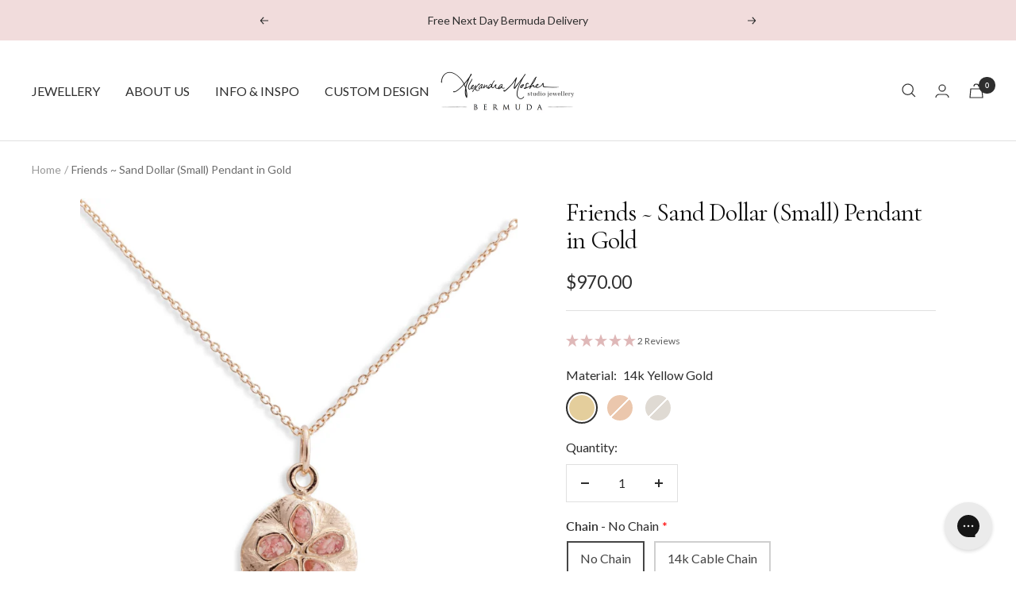

--- FILE ---
content_type: text/html; charset=utf-8
request_url: https://www.alexandramosher.com/products/spsdsmpt14
body_size: 42789
content:
<!doctype html><html class="no-js" lang="en" dir="ltr">

  <script type="text/javascript">
    (function(c,l,a,r,i,t,y){
        c[a]=c[a]||function(){(c[a].q=c[a].q||[]).push(arguments)};
        t=l.createElement(r);t.async=1;t.src="https://www.clarity.ms/tag/"+i;
        y=l.getElementsByTagName(r)[0];y.parentNode.insertBefore(t,y);
    })(window, document, "clarity", "script", "emhi5cgaku");
</script>
  
  <head>
<!-- starapps_core_start -->
<!-- This code is automatically managed by StarApps Studio -->
<!-- Please contact support@starapps.studio for any help -->
<!-- File location: snippets/starapps-core.liquid -->




<script type="application/json" sa-language-info="true" data-no-instant="true">{"current_language":"en", "default_language":"en", "money_format":"${{ amount }}"}</script>
<script type="text/javascript" src="https://assets-cdn.starapps.studio/apps/vsk/alexandramosher/script-37243-1648744117.js?shop=alexandramosher.myshopify.com" async></script>


<!-- VSK_PRE_APP_HIDE_CODE -->

<!-- VSK_PRE_APP_HIDE_CODE_END -->
    
<!-- starapps_core_end -->
<meta name="p:domain_verify" content="ff4c13d8d697bbc5c9162e7e86144e9a"/>
    <meta charset="utf-8">
    <meta name="viewport" content="width=device-width, initial-scale=1.0, height=device-height, minimum-scale=1.0, maximum-scale=1.0">
    <meta name="theme-color" content="#ffffff">

    <title>Friends ~ Sand Dollar (Small) Pendant in Gold</title><meta name="description" content="Pink Bermuda Sand and Sterling Silver Pendant Best of Bermuda Award for local Jewellery Designer Alexandra Mosher Studio Jewellery"><link rel="canonical" href="https://www.alexandramosher.com/products/spsdsmpt14"><link rel="shortcut icon" href="//www.alexandramosher.com/cdn/shop/files/Favicon_96x96.png?v=1613744122" type="image/png"><link rel="preconnect" href="https://cdn.shopify.com">
    <link rel="dns-prefetch" href="https://productreviews.shopifycdn.com">
    <link rel="dns-prefetch" href="https://www.google-analytics.com"><link rel="preconnect" href="https://fonts.shopifycdn.com" crossorigin><link rel="preload" as="style" href="//www.alexandramosher.com/cdn/shop/t/41/assets/theme.css?v=13695515180843471791655981172">
    <link rel="preload" as="script" href="//www.alexandramosher.com/cdn/shop/t/41/assets/vendor.js?v=31715688253868339281655846734">
    <link rel="preload" as="script" href="//www.alexandramosher.com/cdn/shop/t/41/assets/theme.js?v=27981391625698344241655846734"><link rel="preload" as="fetch" href="/products/spsdsmpt14.js" crossorigin>
      <link rel="preload" as="image" imagesizes="(max-width: 999px) calc(100vw - 48px), 640px" imagesrcset="//www.alexandramosher.com/cdn/shop/products/SPSDSMPT14KY_Alexandra_Mosher_Studio_Pink_Bermuda_Sand_Jewellery_ABT_6822AMW-61_400x.jpg?v=1737567317 400w, //www.alexandramosher.com/cdn/shop/products/SPSDSMPT14KY_Alexandra_Mosher_Studio_Pink_Bermuda_Sand_Jewellery_ABT_6822AMW-61_500x.jpg?v=1737567317 500w, //www.alexandramosher.com/cdn/shop/products/SPSDSMPT14KY_Alexandra_Mosher_Studio_Pink_Bermuda_Sand_Jewellery_ABT_6822AMW-61_600x.jpg?v=1737567317 600w, //www.alexandramosher.com/cdn/shop/products/SPSDSMPT14KY_Alexandra_Mosher_Studio_Pink_Bermuda_Sand_Jewellery_ABT_6822AMW-61_700x.jpg?v=1737567317 700w, //www.alexandramosher.com/cdn/shop/products/SPSDSMPT14KY_Alexandra_Mosher_Studio_Pink_Bermuda_Sand_Jewellery_ABT_6822AMW-61_800x.jpg?v=1737567317 800w, //www.alexandramosher.com/cdn/shop/products/SPSDSMPT14KY_Alexandra_Mosher_Studio_Pink_Bermuda_Sand_Jewellery_ABT_6822AMW-61_900x.jpg?v=1737567317 900w, //www.alexandramosher.com/cdn/shop/products/SPSDSMPT14KY_Alexandra_Mosher_Studio_Pink_Bermuda_Sand_Jewellery_ABT_6822AMW-61_1000x.jpg?v=1737567317 1000w, //www.alexandramosher.com/cdn/shop/products/SPSDSMPT14KY_Alexandra_Mosher_Studio_Pink_Bermuda_Sand_Jewellery_ABT_6822AMW-61_1100x.jpg?v=1737567317 1100w, //www.alexandramosher.com/cdn/shop/products/SPSDSMPT14KY_Alexandra_Mosher_Studio_Pink_Bermuda_Sand_Jewellery_ABT_6822AMW-61_1200x.jpg?v=1737567317 1200w, //www.alexandramosher.com/cdn/shop/products/SPSDSMPT14KY_Alexandra_Mosher_Studio_Pink_Bermuda_Sand_Jewellery_ABT_6822AMW-61_1300x.jpg?v=1737567317 1300w, //www.alexandramosher.com/cdn/shop/products/SPSDSMPT14KY_Alexandra_Mosher_Studio_Pink_Bermuda_Sand_Jewellery_ABT_6822AMW-61_1365x.jpg?v=1737567317 1365w
"><link rel="preload" as="script" href="//www.alexandramosher.com/cdn/shop/t/41/assets/flickity.js?v=176646718982628074891655846732"><meta property="og:type" content="product">
  <meta property="og:title" content="Friends ~ Sand Dollar (Small) Pendant in Gold">
  <meta property="product:price:amount" content="970.00">
  <meta property="product:price:currency" content="USD"><meta property="og:image" content="http://www.alexandramosher.com/cdn/shop/products/SPSDSMPT14KY_Alexandra_Mosher_Studio_Pink_Bermuda_Sand_Jewellery_ABT_6822AMW-61.jpg?v=1737567317">
  <meta property="og:image:secure_url" content="https://www.alexandramosher.com/cdn/shop/products/SPSDSMPT14KY_Alexandra_Mosher_Studio_Pink_Bermuda_Sand_Jewellery_ABT_6822AMW-61.jpg?v=1737567317">
  <meta property="og:image:width" content="1365">
  <meta property="og:image:height" content="2048"><meta property="og:description" content="Pink Bermuda Sand and Sterling Silver Pendant Best of Bermuda Award for local Jewellery Designer Alexandra Mosher Studio Jewellery"><meta property="og:url" content="https://www.alexandramosher.com/products/spsdsmpt14">
<meta property="og:site_name" content="Alexandra Mosher Studio Jewellery"><meta name="twitter:card" content="summary"><meta name="twitter:title" content="Friends ~ Sand Dollar (Small) Pendant in Gold">
  <meta name="twitter:description" content="Originally designed as a holiday piece the Sand Dollar has become a treasured addition to the Splash collection. 
This dainty Sand Dollar measures 14mm round, and the sand flower spans 10mm across.
Please see process photos for a rare glimpse into Alexandra&#39;s studio.  
Click here to see this pendant in argentium silver.
If you have any queries about about this piece or ordering online, please don’t hesitate to enquire at 441-236-9009 or hello@alexandramosher.com. We’d be delighted to help you pick the perfect piece."><meta name="twitter:image" content="https://www.alexandramosher.com/cdn/shop/products/SPSDSMPT14KY_Alexandra_Mosher_Studio_Pink_Bermuda_Sand_Jewellery_ABT_6822AMW-61_1200x1200_crop_center.jpg?v=1737567317">
  <meta name="twitter:image:alt" content="Friends ~ Sand Dollar (Small) Pendant in Gold - Alexandra Mosher Studio Jewellery Bermuda Fine">
    
  <script type="application/ld+json">
  {
    "@context": "https://schema.org",
    "@type": "Product",
    "offers": [{
          "@type": "Offer",
          "name": "14k Yellow Gold",
          "availability":"https://schema.org/InStock",
          "price": 970.0,
          "priceCurrency": "USD",
          "priceValidUntil": "2026-02-01","sku": "SPSDSMPT14KY","url": "/products/spsdsmpt14?variant=39809230700605"
        },
{
          "@type": "Offer",
          "name": "14k Rose Gold",
          "availability":"https://schema.org/OutOfStock",
          "price": 970.0,
          "priceCurrency": "USD",
          "priceValidUntil": "2026-02-01","sku": "SPSDSMPT14KR","url": "/products/spsdsmpt14?variant=41976877645885"
        },
{
          "@type": "Offer",
          "name": "14k White Gold",
          "availability":"https://schema.org/OutOfStock",
          "price": 970.0,
          "priceCurrency": "USD",
          "priceValidUntil": "2026-02-01","sku": "SPSDSMPT14KW","url": "/products/spsdsmpt14?variant=41976877678653"
        }
],
      "mpn": "SPSDSM_1_loop_w_Bail_14KY",
      "productId": "SPSDSM_1_loop_w_Bail_14KY",
    "brand": {
      "@type": "Brand",
      "name": "Alexandra Mosher Studio Jewellery"
    },
    "name": "Friends ~ Sand Dollar (Small) Pendant in Gold",
    "description": "Originally designed as a holiday piece the Sand Dollar has become a treasured addition to the Splash collection. \nThis dainty Sand Dollar measures 14mm round, and the sand flower spans 10mm across.\nPlease see process photos for a rare glimpse into Alexandra's studio.  \nClick here to see this pendant in argentium silver.\nIf you have any queries about about this piece or ordering online, please don’t hesitate to enquire at 441-236-9009 or hello@alexandramosher.com. We’d be delighted to help you pick the perfect piece.",
    "category": "Pendant",
    "url": "/products/spsdsmpt14",
    "sku": "SPSDSMPT14KY",
    "image": {
      "@type": "ImageObject",
      "url": "https://www.alexandramosher.com/cdn/shop/products/SPSDSMPT14KY_Alexandra_Mosher_Studio_Pink_Bermuda_Sand_Jewellery_ABT_6822AMW-61_1024x.jpg?v=1737567317",
      "image": "https://www.alexandramosher.com/cdn/shop/products/SPSDSMPT14KY_Alexandra_Mosher_Studio_Pink_Bermuda_Sand_Jewellery_ABT_6822AMW-61_1024x.jpg?v=1737567317",
      "name": "Friends ~ Sand Dollar (Small) Pendant in Gold - Alexandra Mosher Studio Jewellery Bermuda Fine",
      "width": "1024",
      "height": "1024"
    }
  }
  </script>



  <script type="application/ld+json">
  {
    "@context": "https://schema.org",
    "@type": "BreadcrumbList",
  "itemListElement": [{
      "@type": "ListItem",
      "position": 1,
      "name": "Home",
      "item": "https://www.alexandramosher.com"
    },{
          "@type": "ListItem",
          "position": 2,
          "name": "Friends ~ Sand Dollar (Small) Pendant in Gold",
          "item": "https://www.alexandramosher.com/products/spsdsmpt14"
        }]
  }
  </script>

    <link rel="preload" href="//www.alexandramosher.com/cdn/fonts/lato/lato_n4.c3b93d431f0091c8be23185e15c9d1fee1e971c5.woff2" as="font" type="font/woff2" crossorigin><style>
  /* Typography (heading) */
  

/* Typography (body) */
  @font-face {
  font-family: Lato;
  font-weight: 400;
  font-style: normal;
  font-display: swap;
  src: url("//www.alexandramosher.com/cdn/fonts/lato/lato_n4.c3b93d431f0091c8be23185e15c9d1fee1e971c5.woff2") format("woff2"),
       url("//www.alexandramosher.com/cdn/fonts/lato/lato_n4.d5c00c781efb195594fd2fd4ad04f7882949e327.woff") format("woff");
}

@font-face {
  font-family: Lato;
  font-weight: 400;
  font-style: italic;
  font-display: swap;
  src: url("//www.alexandramosher.com/cdn/fonts/lato/lato_i4.09c847adc47c2fefc3368f2e241a3712168bc4b6.woff2") format("woff2"),
       url("//www.alexandramosher.com/cdn/fonts/lato/lato_i4.3c7d9eb6c1b0a2bf62d892c3ee4582b016d0f30c.woff") format("woff");
}

@font-face {
  font-family: Lato;
  font-weight: 600;
  font-style: normal;
  font-display: swap;
  src: url("//www.alexandramosher.com/cdn/fonts/lato/lato_n6.38d0e3b23b74a60f769c51d1df73fac96c580d59.woff2") format("woff2"),
       url("//www.alexandramosher.com/cdn/fonts/lato/lato_n6.3365366161bdcc36a3f97cfbb23954d8c4bf4079.woff") format("woff");
}

@font-face {
  font-family: Lato;
  font-weight: 600;
  font-style: italic;
  font-display: swap;
  src: url("//www.alexandramosher.com/cdn/fonts/lato/lato_i6.ab357ee5069e0603c2899b31e2b8ae84c4a42a48.woff2") format("woff2"),
       url("//www.alexandramosher.com/cdn/fonts/lato/lato_i6.3164fed79d7d987c1390528781c7c2f59ac7a746.woff") format("woff");
}

:root {--heading-color: 13, 13, 13;
    --text-color: 46, 46, 46;
    --background: 255, 255, 255;
    --secondary-background: 245, 245, 245;
    --border-color: 224, 224, 224;
    --border-color-darker: 171, 171, 171;
    --success-color: 223, 184, 184;
    --success-background: 249, 241, 241;
    --error-color: 91, 91, 91;
    --error-background: 244, 244, 244;
    --primary-button-background: 223, 184, 184;
    --primary-button-text-color: 255, 255, 255;
    --secondary-button-background: 223, 223, 223;
    --secondary-button-text-color: 46, 46, 46;
    --product-star-rating: 241, 197, 197;
    --product-on-sale-accent: 223, 184, 184;
    --product-sold-out-accent: 241, 220, 220;
    --product-custom-label-background: 5, 30, 56;
    --product-custom-label-text-color: 255, 255, 255;
    --product-custom-label-2-background: 192, 223, 219;
    --product-custom-label-2-text-color: 0, 0, 0;
    --product-low-stock-text-color: 192, 223, 219;
    --product-in-stock-text-color: 148, 198, 191;
    --loading-bar-background: 46, 46, 46;

    /* We duplicate some "base" colors as root colors, which is useful to use on drawer elements or popover without. Those should not be overridden to avoid issues */
    --root-heading-color: 13, 13, 13;
    --root-text-color: 46, 46, 46;
    --root-background: 255, 255, 255;
    --root-border-color: 224, 224, 224;
    --root-primary-button-background: 223, 184, 184;
    --root-primary-button-text-color: 255, 255, 255;

    --base-font-size: 16px;
    
    --heading-font-family: 'Cormorant Garamond', serif;
    
    --heading-font-weight: 400;
    --heading-font-style: normal;
    --heading-text-transform: normal;
    --text-font-family: Lato, sans-serif;
    --text-font-weight: 400;
    --text-font-style: normal;
    --text-font-bold-weight: 600;

    /* Typography (font size) */
    --heading-xxsmall-font-size: 10px;
    --heading-xsmall-font-size: 10px;
    --heading-small-font-size: 11px;
    --heading-large-font-size: 32px;
    --heading-h1-font-size: 32px;
    --heading-h2-font-size: 28px;
    --heading-h3-font-size: 26px;
    --heading-h4-font-size: 22px;
    --heading-h5-font-size: 18px;
    --heading-h6-font-size: 16px;

    /* Control the look and feel of the theme by changing radius of various elements */
    --button-border-radius: 0px;
    --block-border-radius: 8px;
    --block-border-radius-reduced: 4px;
    --color-swatch-border-radius: 100%;

    /* Button size */
    --button-height: 48px;
    --button-small-height: 40px;

    /* Form related */
    --form-input-field-height: 48px;
    --form-input-gap: 16px;
    --form-submit-margin: 24px;

    /* Product listing related variables */
    --product-list-block-spacing: 32px;

    /* Video related */
    --play-button-background: 255, 255, 255;
    --play-button-arrow: 46, 46, 46;

    /* RTL support */
    --transform-logical-flip: 1;
    --transform-origin-start: left;
    --transform-origin-end: right;

    /* Other */
    --zoom-cursor-svg-url: url(//www.alexandramosher.com/cdn/shop/t/41/assets/zoom-cursor.svg?v=165774863992394457001655846750);
    --arrow-right-svg-url: url(//www.alexandramosher.com/cdn/shop/t/41/assets/arrow-right.svg?v=47975182136164267261655846750);
    --arrow-left-svg-url: url(//www.alexandramosher.com/cdn/shop/t/41/assets/arrow-left.svg?v=51329235961065661711655846750);

    /* Some useful variables that we can reuse in our CSS. Some explanation are needed for some of them:
       - container-max-width-minus-gutters: represents the container max width without the edge gutters
       - container-outer-width: considering the screen width, represent all the space outside the container
       - container-outer-margin: same as container-outer-width but get set to 0 inside a container
       - container-inner-width: the effective space inside the container (minus gutters)
       - grid-column-width: represents the width of a single column of the grid
       - vertical-breather: this is a variable that defines the global "spacing" between sections, and inside the section
                            to create some "breath" and minimum spacing
     */
    --container-max-width: 1600px;
    --container-gutter: 24px;
    --container-max-width-minus-gutters: calc(var(--container-max-width) - (var(--container-gutter)) * 2);
    --container-outer-width: max(calc((100vw - var(--container-max-width-minus-gutters)) / 2), var(--container-gutter));
    --container-outer-margin: var(--container-outer-width);
    --container-inner-width: calc(100vw - var(--container-outer-width) * 2);

    --grid-column-count: 10;
    --grid-gap: 24px;
    --grid-column-width: calc((100vw - var(--container-outer-width) * 2 - var(--grid-gap) * (var(--grid-column-count) - 1)) / var(--grid-column-count));

    --vertical-breather: 36px;
    --vertical-breather-tight: 36px;

    /* Shopify related variables */
    --payment-terms-background-color: #ffffff;
  }

  @media screen and (min-width: 741px) {
    :root {
      --container-gutter: 40px;
      --grid-column-count: 20;
      --vertical-breather: 48px;
      --vertical-breather-tight: 48px;

      /* Typography (font size) */
      --heading-xsmall-font-size: 11px;
      --heading-small-font-size: 12px;
      --heading-large-font-size: 48px;
      --heading-h1-font-size: 48px;
      --heading-h2-font-size: 36px;
      --heading-h3-font-size: 30px;
      --heading-h4-font-size: 22px;
      --heading-h5-font-size: 18px;
      --heading-h6-font-size: 16px;

      /* Form related */
      --form-input-field-height: 52px;
      --form-submit-margin: 32px;

      /* Button size */
      --button-height: 52px;
      --button-small-height: 44px;
    }
  }

  @media screen and (min-width: 1200px) {
    :root {
      --vertical-breather: 64px;
      --vertical-breather-tight: 48px;
      --product-list-block-spacing: 48px;

      /* Typography */
      --heading-large-font-size: 58px;
      --heading-h1-font-size: 50px;
      --heading-h2-font-size: 44px;
      --heading-h3-font-size: 32px;
      --heading-h4-font-size: 26px;
      --heading-h5-font-size: 22px;
      --heading-h6-font-size: 16px;
    }
  }

  @media screen and (min-width: 1600px) {
    :root {
      --vertical-breather: 64px;
      --vertical-breather-tight: 48px;
    }
  }
</style>
    <script>
  // This allows to expose several variables to the global scope, to be used in scripts
  window.themeVariables = {
    settings: {
      direction: "ltr",
      pageType: "product",
      cartCount: 0,
      moneyFormat: "${{ amount }}",
      moneyWithCurrencyFormat: "${{ amount }} USD",
      showVendor: false,
      discountMode: "saving",
      currencyCodeEnabled: false,
      searchMode: "product,article,collection",
      searchUnavailableProducts: "last",
      cartType: "message",
      cartCurrency: "USD",
      mobileZoomFactor: 2.5
    },

    routes: {
      host: "www.alexandramosher.com",
      rootUrl: "\/",
      rootUrlWithoutSlash: '',
      cartUrl: "\/cart",
      cartAddUrl: "\/cart\/add",
      cartChangeUrl: "\/cart\/change",
      searchUrl: "\/search",
      predictiveSearchUrl: "\/search\/suggest",
      productRecommendationsUrl: "\/recommendations\/products"
    },

    strings: {
      accessibilityDelete: "Delete",
      accessibilityClose: "Close",
      collectionSoldOut: "Sold out",
      collectionDiscount: "Save @savings@",
      productSalePrice: "Sale price",
      productRegularPrice: "Regular price",
      productFormUnavailable: "Unavailable",
      productFormSoldOut: "Sold out",
      productFormPreOrder: "Pre-order",
      productFormAddToCart: "Add to cart",
      searchNoResults: "No results could be found.",
      searchNewSearch: "New search",
      searchProducts: "Products",
      searchArticles: "Journal",
      searchPages: "Pages",
      searchCollections: "Collections",
      cartViewCart: "View cart",
      cartItemAdded: "Item added to your cart!",
      cartItemAddedShort: "Added to your cart!",
      cartAddOrderNote: "Add order note",
      cartEditOrderNote: "Edit order note",
      shippingEstimatorNoResults: "Sorry, we do not ship to your address.",
      shippingEstimatorOneResult: "There is one shipping rate for your address:",
      shippingEstimatorMultipleResults: "There are several shipping rates for your address:",
      shippingEstimatorError: "One or more error occurred while retrieving shipping rates:"
    },

    libs: {
      flickity: "\/\/www.alexandramosher.com\/cdn\/shop\/t\/41\/assets\/flickity.js?v=176646718982628074891655846732",
      photoswipe: "\/\/www.alexandramosher.com\/cdn\/shop\/t\/41\/assets\/photoswipe.js?v=132268647426145925301655846732",
      qrCode: "\/\/www.alexandramosher.com\/cdn\/shopifycloud\/storefront\/assets\/themes_support\/vendor\/qrcode-3f2b403b.js"
    },

    breakpoints: {
      phone: 'screen and (max-width: 740px)',
      tablet: 'screen and (min-width: 741px) and (max-width: 999px)',
      tabletAndUp: 'screen and (min-width: 741px)',
      pocket: 'screen and (max-width: 999px)',
      lap: 'screen and (min-width: 1000px) and (max-width: 1199px)',
      lapAndUp: 'screen and (min-width: 1000px)',
      desktop: 'screen and (min-width: 1200px)',
      wide: 'screen and (min-width: 1400px)'
    }
  };

  if ('noModule' in HTMLScriptElement.prototype) {
    // Old browsers (like IE) that does not support module will be considered as if not executing JS at all
    document.documentElement.className = document.documentElement.className.replace('no-js', 'js');

    requestAnimationFrame(() => {
      const viewportHeight = (window.visualViewport ? window.visualViewport.height : document.documentElement.clientHeight);
      document.documentElement.style.setProperty('--window-height',viewportHeight + 'px');
    });
  }// We save the product ID in local storage to be eventually used for recently viewed section
    try {
      const items = JSON.parse(localStorage.getItem('theme:recently-viewed-products') || '[]');

      // We check if the current product already exists, and if it does not, we add it at the start
      if (!items.includes(2948610821)) {
        items.unshift(2948610821);
      }

      localStorage.setItem('theme:recently-viewed-products', JSON.stringify(items.slice(0, 20)));
    } catch (e) {
      // Safari in private mode does not allow setting item, we silently fail
    }</script>

    <link rel="stylesheet" href="//www.alexandramosher.com/cdn/shop/t/41/assets/theme.css?v=13695515180843471791655981172">

    <script src="//www.alexandramosher.com/cdn/shop/t/41/assets/vendor.js?v=31715688253868339281655846734" defer></script>
    <script src="//www.alexandramosher.com/cdn/shop/t/41/assets/theme.js?v=27981391625698344241655846734" defer></script>
    <script src="//www.alexandramosher.com/cdn/shop/t/41/assets/custom.js?v=167639537848865775061655846731" defer></script>
    <style>
      .os-search-box-index, .omega__autocomplete,.os-css-test{
        display:none !important;
      }
    </style>

    <script>window.performance && window.performance.mark && window.performance.mark('shopify.content_for_header.start');</script><meta name="google-site-verification" content="zGrFae8BeL-O-GtbqiWXgHGmGDRXvYVaMPIGUxwoLeE">
<meta id="shopify-digital-wallet" name="shopify-digital-wallet" content="/368372/digital_wallets/dialog">
<link rel="alternate" type="application/json+oembed" href="https://www.alexandramosher.com/products/spsdsmpt14.oembed">
<script async="async" src="/checkouts/internal/preloads.js?locale=en-BM"></script>
<script id="shopify-features" type="application/json">{"accessToken":"c1379fd15705effb6a7c9f18bc8c0906","betas":["rich-media-storefront-analytics"],"domain":"www.alexandramosher.com","predictiveSearch":true,"shopId":368372,"locale":"en"}</script>
<script>var Shopify = Shopify || {};
Shopify.shop = "alexandramosher.myshopify.com";
Shopify.locale = "en";
Shopify.currency = {"active":"USD","rate":"1.0"};
Shopify.country = "BM";
Shopify.theme = {"name":"Focal Theme","id":123774566461,"schema_name":"Focal","schema_version":"8.7.10","theme_store_id":714,"role":"main"};
Shopify.theme.handle = "null";
Shopify.theme.style = {"id":null,"handle":null};
Shopify.cdnHost = "www.alexandramosher.com/cdn";
Shopify.routes = Shopify.routes || {};
Shopify.routes.root = "/";</script>
<script type="module">!function(o){(o.Shopify=o.Shopify||{}).modules=!0}(window);</script>
<script>!function(o){function n(){var o=[];function n(){o.push(Array.prototype.slice.apply(arguments))}return n.q=o,n}var t=o.Shopify=o.Shopify||{};t.loadFeatures=n(),t.autoloadFeatures=n()}(window);</script>
<script id="shop-js-analytics" type="application/json">{"pageType":"product"}</script>
<script defer="defer" async type="module" src="//www.alexandramosher.com/cdn/shopifycloud/shop-js/modules/v2/client.init-shop-cart-sync_BT-GjEfc.en.esm.js"></script>
<script defer="defer" async type="module" src="//www.alexandramosher.com/cdn/shopifycloud/shop-js/modules/v2/chunk.common_D58fp_Oc.esm.js"></script>
<script defer="defer" async type="module" src="//www.alexandramosher.com/cdn/shopifycloud/shop-js/modules/v2/chunk.modal_xMitdFEc.esm.js"></script>
<script type="module">
  await import("//www.alexandramosher.com/cdn/shopifycloud/shop-js/modules/v2/client.init-shop-cart-sync_BT-GjEfc.en.esm.js");
await import("//www.alexandramosher.com/cdn/shopifycloud/shop-js/modules/v2/chunk.common_D58fp_Oc.esm.js");
await import("//www.alexandramosher.com/cdn/shopifycloud/shop-js/modules/v2/chunk.modal_xMitdFEc.esm.js");

  window.Shopify.SignInWithShop?.initShopCartSync?.({"fedCMEnabled":true,"windoidEnabled":true});

</script>
<script>(function() {
  var isLoaded = false;
  function asyncLoad() {
    if (isLoaded) return;
    isLoaded = true;
    var urls = ["https:\/\/files-shpf.mageworx.com\/productoptions\/source.js?mw_productoptions_t=1765893775\u0026shop=alexandramosher.myshopify.com","https:\/\/assets1.adroll.com\/shopify\/latest\/j\/shopify_rolling_bootstrap_v2.js?adroll_adv_id=7U2EPAGI45A7POPY4T2STP\u0026adroll_pix_id=SGM544EX45E25LHMACWE6V\u0026shop=alexandramosher.myshopify.com","https:\/\/config.gorgias.chat\/bundle-loader\/01GYCC5WBPWX65Z0DZ1ZBNPB4E?source=shopify1click\u0026shop=alexandramosher.myshopify.com","https:\/\/cdn.9gtb.com\/loader.js?g_cvt_id=882c0c54-9697-4a2d-b674-7203d1306cf7\u0026shop=alexandramosher.myshopify.com"];
    for (var i = 0; i < urls.length; i++) {
      var s = document.createElement('script');
      s.type = 'text/javascript';
      s.async = true;
      s.src = urls[i];
      var x = document.getElementsByTagName('script')[0];
      x.parentNode.insertBefore(s, x);
    }
  };
  if(window.attachEvent) {
    window.attachEvent('onload', asyncLoad);
  } else {
    window.addEventListener('load', asyncLoad, false);
  }
})();</script>
<script id="__st">var __st={"a":368372,"offset":-14400,"reqid":"88c93485-1bf8-4383-bba5-c06bc72371f4-1769083662","pageurl":"www.alexandramosher.com\/products\/spsdsmpt14","u":"7233485d930a","p":"product","rtyp":"product","rid":2948610821};</script>
<script>window.ShopifyPaypalV4VisibilityTracking = true;</script>
<script id="captcha-bootstrap">!function(){'use strict';const t='contact',e='account',n='new_comment',o=[[t,t],['blogs',n],['comments',n],[t,'customer']],c=[[e,'customer_login'],[e,'guest_login'],[e,'recover_customer_password'],[e,'create_customer']],r=t=>t.map((([t,e])=>`form[action*='/${t}']:not([data-nocaptcha='true']) input[name='form_type'][value='${e}']`)).join(','),a=t=>()=>t?[...document.querySelectorAll(t)].map((t=>t.form)):[];function s(){const t=[...o],e=r(t);return a(e)}const i='password',u='form_key',d=['recaptcha-v3-token','g-recaptcha-response','h-captcha-response',i],f=()=>{try{return window.sessionStorage}catch{return}},m='__shopify_v',_=t=>t.elements[u];function p(t,e,n=!1){try{const o=window.sessionStorage,c=JSON.parse(o.getItem(e)),{data:r}=function(t){const{data:e,action:n}=t;return t[m]||n?{data:e,action:n}:{data:t,action:n}}(c);for(const[e,n]of Object.entries(r))t.elements[e]&&(t.elements[e].value=n);n&&o.removeItem(e)}catch(o){console.error('form repopulation failed',{error:o})}}const l='form_type',E='cptcha';function T(t){t.dataset[E]=!0}const w=window,h=w.document,L='Shopify',v='ce_forms',y='captcha';let A=!1;((t,e)=>{const n=(g='f06e6c50-85a8-45c8-87d0-21a2b65856fe',I='https://cdn.shopify.com/shopifycloud/storefront-forms-hcaptcha/ce_storefront_forms_captcha_hcaptcha.v1.5.2.iife.js',D={infoText:'Protected by hCaptcha',privacyText:'Privacy',termsText:'Terms'},(t,e,n)=>{const o=w[L][v],c=o.bindForm;if(c)return c(t,g,e,D).then(n);var r;o.q.push([[t,g,e,D],n]),r=I,A||(h.body.append(Object.assign(h.createElement('script'),{id:'captcha-provider',async:!0,src:r})),A=!0)});var g,I,D;w[L]=w[L]||{},w[L][v]=w[L][v]||{},w[L][v].q=[],w[L][y]=w[L][y]||{},w[L][y].protect=function(t,e){n(t,void 0,e),T(t)},Object.freeze(w[L][y]),function(t,e,n,w,h,L){const[v,y,A,g]=function(t,e,n){const i=e?o:[],u=t?c:[],d=[...i,...u],f=r(d),m=r(i),_=r(d.filter((([t,e])=>n.includes(e))));return[a(f),a(m),a(_),s()]}(w,h,L),I=t=>{const e=t.target;return e instanceof HTMLFormElement?e:e&&e.form},D=t=>v().includes(t);t.addEventListener('submit',(t=>{const e=I(t);if(!e)return;const n=D(e)&&!e.dataset.hcaptchaBound&&!e.dataset.recaptchaBound,o=_(e),c=g().includes(e)&&(!o||!o.value);(n||c)&&t.preventDefault(),c&&!n&&(function(t){try{if(!f())return;!function(t){const e=f();if(!e)return;const n=_(t);if(!n)return;const o=n.value;o&&e.removeItem(o)}(t);const e=Array.from(Array(32),(()=>Math.random().toString(36)[2])).join('');!function(t,e){_(t)||t.append(Object.assign(document.createElement('input'),{type:'hidden',name:u})),t.elements[u].value=e}(t,e),function(t,e){const n=f();if(!n)return;const o=[...t.querySelectorAll(`input[type='${i}']`)].map((({name:t})=>t)),c=[...d,...o],r={};for(const[a,s]of new FormData(t).entries())c.includes(a)||(r[a]=s);n.setItem(e,JSON.stringify({[m]:1,action:t.action,data:r}))}(t,e)}catch(e){console.error('failed to persist form',e)}}(e),e.submit())}));const S=(t,e)=>{t&&!t.dataset[E]&&(n(t,e.some((e=>e===t))),T(t))};for(const o of['focusin','change'])t.addEventListener(o,(t=>{const e=I(t);D(e)&&S(e,y())}));const B=e.get('form_key'),M=e.get(l),P=B&&M;t.addEventListener('DOMContentLoaded',(()=>{const t=y();if(P)for(const e of t)e.elements[l].value===M&&p(e,B);[...new Set([...A(),...v().filter((t=>'true'===t.dataset.shopifyCaptcha))])].forEach((e=>S(e,t)))}))}(h,new URLSearchParams(w.location.search),n,t,e,['guest_login'])})(!0,!0)}();</script>
<script integrity="sha256-4kQ18oKyAcykRKYeNunJcIwy7WH5gtpwJnB7kiuLZ1E=" data-source-attribution="shopify.loadfeatures" defer="defer" src="//www.alexandramosher.com/cdn/shopifycloud/storefront/assets/storefront/load_feature-a0a9edcb.js" crossorigin="anonymous"></script>
<script data-source-attribution="shopify.dynamic_checkout.dynamic.init">var Shopify=Shopify||{};Shopify.PaymentButton=Shopify.PaymentButton||{isStorefrontPortableWallets:!0,init:function(){window.Shopify.PaymentButton.init=function(){};var t=document.createElement("script");t.src="https://www.alexandramosher.com/cdn/shopifycloud/portable-wallets/latest/portable-wallets.en.js",t.type="module",document.head.appendChild(t)}};
</script>
<script data-source-attribution="shopify.dynamic_checkout.buyer_consent">
  function portableWalletsHideBuyerConsent(e){var t=document.getElementById("shopify-buyer-consent"),n=document.getElementById("shopify-subscription-policy-button");t&&n&&(t.classList.add("hidden"),t.setAttribute("aria-hidden","true"),n.removeEventListener("click",e))}function portableWalletsShowBuyerConsent(e){var t=document.getElementById("shopify-buyer-consent"),n=document.getElementById("shopify-subscription-policy-button");t&&n&&(t.classList.remove("hidden"),t.removeAttribute("aria-hidden"),n.addEventListener("click",e))}window.Shopify?.PaymentButton&&(window.Shopify.PaymentButton.hideBuyerConsent=portableWalletsHideBuyerConsent,window.Shopify.PaymentButton.showBuyerConsent=portableWalletsShowBuyerConsent);
</script>
<script>
  function portableWalletsCleanup(e){e&&e.src&&console.error("Failed to load portable wallets script "+e.src);var t=document.querySelectorAll("shopify-accelerated-checkout .shopify-payment-button__skeleton, shopify-accelerated-checkout-cart .wallet-cart-button__skeleton"),e=document.getElementById("shopify-buyer-consent");for(let e=0;e<t.length;e++)t[e].remove();e&&e.remove()}function portableWalletsNotLoadedAsModule(e){e instanceof ErrorEvent&&"string"==typeof e.message&&e.message.includes("import.meta")&&"string"==typeof e.filename&&e.filename.includes("portable-wallets")&&(window.removeEventListener("error",portableWalletsNotLoadedAsModule),window.Shopify.PaymentButton.failedToLoad=e,"loading"===document.readyState?document.addEventListener("DOMContentLoaded",window.Shopify.PaymentButton.init):window.Shopify.PaymentButton.init())}window.addEventListener("error",portableWalletsNotLoadedAsModule);
</script>

<script type="module" src="https://www.alexandramosher.com/cdn/shopifycloud/portable-wallets/latest/portable-wallets.en.js" onError="portableWalletsCleanup(this)" crossorigin="anonymous"></script>
<script nomodule>
  document.addEventListener("DOMContentLoaded", portableWalletsCleanup);
</script>

<link id="shopify-accelerated-checkout-styles" rel="stylesheet" media="screen" href="https://www.alexandramosher.com/cdn/shopifycloud/portable-wallets/latest/accelerated-checkout-backwards-compat.css" crossorigin="anonymous">
<style id="shopify-accelerated-checkout-cart">
        #shopify-buyer-consent {
  margin-top: 1em;
  display: inline-block;
  width: 100%;
}

#shopify-buyer-consent.hidden {
  display: none;
}

#shopify-subscription-policy-button {
  background: none;
  border: none;
  padding: 0;
  text-decoration: underline;
  font-size: inherit;
  cursor: pointer;
}

#shopify-subscription-policy-button::before {
  box-shadow: none;
}

      </style>

<script>window.performance && window.performance.mark && window.performance.mark('shopify.content_for_header.end');</script>
    
  

    <script>function loadScript(a){var b=document.getElementsByTagName("head")[0],c=document.createElement("script");c.type="text/javascript",c.src="https://tracker.metricool.com/resources/be.js",c.onreadystatechange=a,c.onload=a,b.appendChild(c)}loadScript(function(){beTracker.t({hash:"773d2a70b28893bd1581c9c3d336cf8b"})});</script>
    
    
    <!-- Hotjar Tracking Code for https://www.alexandramosher.com -->
	<script>
    (function(h,o,t,j,a,r){
        h.hj=h.hj||function(){(h.hj.q=h.hj.q||[]).push(arguments)};
        h._hjSettings={hjid:2696736,hjsv:6};
        a=o.getElementsByTagName('head')[0];
        r=o.createElement('script');r.async=1;
        r.src=t+h._hjSettings.hjid+j+h._hjSettings.hjsv;
        a.appendChild(r);
    })(window,document,'https://static.hotjar.com/c/hotjar-','.js?sv=');
	</script>
    
  
  <!-- "snippets/shogun-head.liquid" was not rendered, the associated app was uninstalled -->
    <script async type="text/javascript" src="https://static.klaviyo.com/onsite/js/klaviyo.js?company_id=JkA6ci"></script>

<!-- BEGIN app block: shopify://apps/adroll-advertising-marketing/blocks/adroll-pixel/c60853ed-1adb-4359-83ae-4ed43ed0b559 -->
  <!-- AdRoll Customer: not found -->



  
  
  <!-- AdRoll Advertisable: 7U2EPAGI45A7POPY4T2STP -->
  <!-- AdRoll Pixel: SGM544EX45E25LHMACWE6V -->
  <script async src="https://assets1.adroll.com/shopify/latest/j/shopify_rolling_bootstrap_v2.js?adroll_adv_id=7U2EPAGI45A7POPY4T2STP&adroll_pix_id=SGM544EX45E25LHMACWE6V"></script>



<!-- END app block --><!-- BEGIN app block: shopify://apps/klaviyo-email-marketing-sms/blocks/klaviyo-onsite-embed/2632fe16-c075-4321-a88b-50b567f42507 -->












  <script async src="https://static.klaviyo.com/onsite/js/JkA6ci/klaviyo.js?company_id=JkA6ci"></script>
  <script>!function(){if(!window.klaviyo){window._klOnsite=window._klOnsite||[];try{window.klaviyo=new Proxy({},{get:function(n,i){return"push"===i?function(){var n;(n=window._klOnsite).push.apply(n,arguments)}:function(){for(var n=arguments.length,o=new Array(n),w=0;w<n;w++)o[w]=arguments[w];var t="function"==typeof o[o.length-1]?o.pop():void 0,e=new Promise((function(n){window._klOnsite.push([i].concat(o,[function(i){t&&t(i),n(i)}]))}));return e}}})}catch(n){window.klaviyo=window.klaviyo||[],window.klaviyo.push=function(){var n;(n=window._klOnsite).push.apply(n,arguments)}}}}();</script>

  
    <script id="viewed_product">
      if (item == null) {
        var _learnq = _learnq || [];

        var MetafieldReviews = null
        var MetafieldYotpoRating = null
        var MetafieldYotpoCount = null
        var MetafieldLooxRating = null
        var MetafieldLooxCount = null
        var okendoProduct = null
        var okendoProductReviewCount = null
        var okendoProductReviewAverageValue = null
        try {
          // The following fields are used for Customer Hub recently viewed in order to add reviews.
          // This information is not part of __kla_viewed. Instead, it is part of __kla_viewed_reviewed_items
          MetafieldReviews = {"rating":{"scale_min":"1.0","scale_max":"5.0","value":"5.0"}};
          MetafieldYotpoRating = null
          MetafieldYotpoCount = null
          MetafieldLooxRating = null
          MetafieldLooxCount = null

          okendoProduct = null
          // If the okendo metafield is not legacy, it will error, which then requires the new json formatted data
          if (okendoProduct && 'error' in okendoProduct) {
            okendoProduct = null
          }
          okendoProductReviewCount = okendoProduct ? okendoProduct.reviewCount : null
          okendoProductReviewAverageValue = okendoProduct ? okendoProduct.reviewAverageValue : null
        } catch (error) {
          console.error('Error in Klaviyo onsite reviews tracking:', error);
        }

        var item = {
          Name: "Friends ~ Sand Dollar (Small) Pendant in Gold",
          ProductID: 2948610821,
          Categories: ["2025 Gift Guide - Extra Special Person","2025 Gift Guide - For Her","2025 Gift Guide - For Her (DO NOT USE)","All Jewellery","Best Sellers 2025","Friends Collection","Gold","Mother Daughter Jewellery 2025","Necklaces \u0026 Pendants","Pink Sand","Pink Sand Set in Gold","PW Level 4","PW Under $1000","Spring Sale","Women's Collection"],
          ImageURL: "https://www.alexandramosher.com/cdn/shop/products/SPSDSMPT14KY_Alexandra_Mosher_Studio_Pink_Bermuda_Sand_Jewellery_ABT_6822AMW-61_grande.jpg?v=1737567317",
          URL: "https://www.alexandramosher.com/products/spsdsmpt14",
          Brand: "Alexandra Mosher Studio Jewellery",
          Price: "$970.00",
          Value: "970.00",
          CompareAtPrice: "$0.00"
        };
        _learnq.push(['track', 'Viewed Product', item]);
        _learnq.push(['trackViewedItem', {
          Title: item.Name,
          ItemId: item.ProductID,
          Categories: item.Categories,
          ImageUrl: item.ImageURL,
          Url: item.URL,
          Metadata: {
            Brand: item.Brand,
            Price: item.Price,
            Value: item.Value,
            CompareAtPrice: item.CompareAtPrice
          },
          metafields:{
            reviews: MetafieldReviews,
            yotpo:{
              rating: MetafieldYotpoRating,
              count: MetafieldYotpoCount,
            },
            loox:{
              rating: MetafieldLooxRating,
              count: MetafieldLooxCount,
            },
            okendo: {
              rating: okendoProductReviewAverageValue,
              count: okendoProductReviewCount,
            }
          }
        }]);
      }
    </script>
  




  <script>
    window.klaviyoReviewsProductDesignMode = false
  </script>







<!-- END app block --><link href="https://monorail-edge.shopifysvc.com" rel="dns-prefetch">
<script>(function(){if ("sendBeacon" in navigator && "performance" in window) {try {var session_token_from_headers = performance.getEntriesByType('navigation')[0].serverTiming.find(x => x.name == '_s').description;} catch {var session_token_from_headers = undefined;}var session_cookie_matches = document.cookie.match(/_shopify_s=([^;]*)/);var session_token_from_cookie = session_cookie_matches && session_cookie_matches.length === 2 ? session_cookie_matches[1] : "";var session_token = session_token_from_headers || session_token_from_cookie || "";function handle_abandonment_event(e) {var entries = performance.getEntries().filter(function(entry) {return /monorail-edge.shopifysvc.com/.test(entry.name);});if (!window.abandonment_tracked && entries.length === 0) {window.abandonment_tracked = true;var currentMs = Date.now();var navigation_start = performance.timing.navigationStart;var payload = {shop_id: 368372,url: window.location.href,navigation_start,duration: currentMs - navigation_start,session_token,page_type: "product"};window.navigator.sendBeacon("https://monorail-edge.shopifysvc.com/v1/produce", JSON.stringify({schema_id: "online_store_buyer_site_abandonment/1.1",payload: payload,metadata: {event_created_at_ms: currentMs,event_sent_at_ms: currentMs}}));}}window.addEventListener('pagehide', handle_abandonment_event);}}());</script>
<script id="web-pixels-manager-setup">(function e(e,d,r,n,o){if(void 0===o&&(o={}),!Boolean(null===(a=null===(i=window.Shopify)||void 0===i?void 0:i.analytics)||void 0===a?void 0:a.replayQueue)){var i,a;window.Shopify=window.Shopify||{};var t=window.Shopify;t.analytics=t.analytics||{};var s=t.analytics;s.replayQueue=[],s.publish=function(e,d,r){return s.replayQueue.push([e,d,r]),!0};try{self.performance.mark("wpm:start")}catch(e){}var l=function(){var e={modern:/Edge?\/(1{2}[4-9]|1[2-9]\d|[2-9]\d{2}|\d{4,})\.\d+(\.\d+|)|Firefox\/(1{2}[4-9]|1[2-9]\d|[2-9]\d{2}|\d{4,})\.\d+(\.\d+|)|Chrom(ium|e)\/(9{2}|\d{3,})\.\d+(\.\d+|)|(Maci|X1{2}).+ Version\/(15\.\d+|(1[6-9]|[2-9]\d|\d{3,})\.\d+)([,.]\d+|)( \(\w+\)|)( Mobile\/\w+|) Safari\/|Chrome.+OPR\/(9{2}|\d{3,})\.\d+\.\d+|(CPU[ +]OS|iPhone[ +]OS|CPU[ +]iPhone|CPU IPhone OS|CPU iPad OS)[ +]+(15[._]\d+|(1[6-9]|[2-9]\d|\d{3,})[._]\d+)([._]\d+|)|Android:?[ /-](13[3-9]|1[4-9]\d|[2-9]\d{2}|\d{4,})(\.\d+|)(\.\d+|)|Android.+Firefox\/(13[5-9]|1[4-9]\d|[2-9]\d{2}|\d{4,})\.\d+(\.\d+|)|Android.+Chrom(ium|e)\/(13[3-9]|1[4-9]\d|[2-9]\d{2}|\d{4,})\.\d+(\.\d+|)|SamsungBrowser\/([2-9]\d|\d{3,})\.\d+/,legacy:/Edge?\/(1[6-9]|[2-9]\d|\d{3,})\.\d+(\.\d+|)|Firefox\/(5[4-9]|[6-9]\d|\d{3,})\.\d+(\.\d+|)|Chrom(ium|e)\/(5[1-9]|[6-9]\d|\d{3,})\.\d+(\.\d+|)([\d.]+$|.*Safari\/(?![\d.]+ Edge\/[\d.]+$))|(Maci|X1{2}).+ Version\/(10\.\d+|(1[1-9]|[2-9]\d|\d{3,})\.\d+)([,.]\d+|)( \(\w+\)|)( Mobile\/\w+|) Safari\/|Chrome.+OPR\/(3[89]|[4-9]\d|\d{3,})\.\d+\.\d+|(CPU[ +]OS|iPhone[ +]OS|CPU[ +]iPhone|CPU IPhone OS|CPU iPad OS)[ +]+(10[._]\d+|(1[1-9]|[2-9]\d|\d{3,})[._]\d+)([._]\d+|)|Android:?[ /-](13[3-9]|1[4-9]\d|[2-9]\d{2}|\d{4,})(\.\d+|)(\.\d+|)|Mobile Safari.+OPR\/([89]\d|\d{3,})\.\d+\.\d+|Android.+Firefox\/(13[5-9]|1[4-9]\d|[2-9]\d{2}|\d{4,})\.\d+(\.\d+|)|Android.+Chrom(ium|e)\/(13[3-9]|1[4-9]\d|[2-9]\d{2}|\d{4,})\.\d+(\.\d+|)|Android.+(UC? ?Browser|UCWEB|U3)[ /]?(15\.([5-9]|\d{2,})|(1[6-9]|[2-9]\d|\d{3,})\.\d+)\.\d+|SamsungBrowser\/(5\.\d+|([6-9]|\d{2,})\.\d+)|Android.+MQ{2}Browser\/(14(\.(9|\d{2,})|)|(1[5-9]|[2-9]\d|\d{3,})(\.\d+|))(\.\d+|)|K[Aa][Ii]OS\/(3\.\d+|([4-9]|\d{2,})\.\d+)(\.\d+|)/},d=e.modern,r=e.legacy,n=navigator.userAgent;return n.match(d)?"modern":n.match(r)?"legacy":"unknown"}(),u="modern"===l?"modern":"legacy",c=(null!=n?n:{modern:"",legacy:""})[u],f=function(e){return[e.baseUrl,"/wpm","/b",e.hashVersion,"modern"===e.buildTarget?"m":"l",".js"].join("")}({baseUrl:d,hashVersion:r,buildTarget:u}),m=function(e){var d=e.version,r=e.bundleTarget,n=e.surface,o=e.pageUrl,i=e.monorailEndpoint;return{emit:function(e){var a=e.status,t=e.errorMsg,s=(new Date).getTime(),l=JSON.stringify({metadata:{event_sent_at_ms:s},events:[{schema_id:"web_pixels_manager_load/3.1",payload:{version:d,bundle_target:r,page_url:o,status:a,surface:n,error_msg:t},metadata:{event_created_at_ms:s}}]});if(!i)return console&&console.warn&&console.warn("[Web Pixels Manager] No Monorail endpoint provided, skipping logging."),!1;try{return self.navigator.sendBeacon.bind(self.navigator)(i,l)}catch(e){}var u=new XMLHttpRequest;try{return u.open("POST",i,!0),u.setRequestHeader("Content-Type","text/plain"),u.send(l),!0}catch(e){return console&&console.warn&&console.warn("[Web Pixels Manager] Got an unhandled error while logging to Monorail."),!1}}}}({version:r,bundleTarget:l,surface:e.surface,pageUrl:self.location.href,monorailEndpoint:e.monorailEndpoint});try{o.browserTarget=l,function(e){var d=e.src,r=e.async,n=void 0===r||r,o=e.onload,i=e.onerror,a=e.sri,t=e.scriptDataAttributes,s=void 0===t?{}:t,l=document.createElement("script"),u=document.querySelector("head"),c=document.querySelector("body");if(l.async=n,l.src=d,a&&(l.integrity=a,l.crossOrigin="anonymous"),s)for(var f in s)if(Object.prototype.hasOwnProperty.call(s,f))try{l.dataset[f]=s[f]}catch(e){}if(o&&l.addEventListener("load",o),i&&l.addEventListener("error",i),u)u.appendChild(l);else{if(!c)throw new Error("Did not find a head or body element to append the script");c.appendChild(l)}}({src:f,async:!0,onload:function(){if(!function(){var e,d;return Boolean(null===(d=null===(e=window.Shopify)||void 0===e?void 0:e.analytics)||void 0===d?void 0:d.initialized)}()){var d=window.webPixelsManager.init(e)||void 0;if(d){var r=window.Shopify.analytics;r.replayQueue.forEach((function(e){var r=e[0],n=e[1],o=e[2];d.publishCustomEvent(r,n,o)})),r.replayQueue=[],r.publish=d.publishCustomEvent,r.visitor=d.visitor,r.initialized=!0}}},onerror:function(){return m.emit({status:"failed",errorMsg:"".concat(f," has failed to load")})},sri:function(e){var d=/^sha384-[A-Za-z0-9+/=]+$/;return"string"==typeof e&&d.test(e)}(c)?c:"",scriptDataAttributes:o}),m.emit({status:"loading"})}catch(e){m.emit({status:"failed",errorMsg:(null==e?void 0:e.message)||"Unknown error"})}}})({shopId: 368372,storefrontBaseUrl: "https://www.alexandramosher.com",extensionsBaseUrl: "https://extensions.shopifycdn.com/cdn/shopifycloud/web-pixels-manager",monorailEndpoint: "https://monorail-edge.shopifysvc.com/unstable/produce_batch",surface: "storefront-renderer",enabledBetaFlags: ["2dca8a86"],webPixelsConfigList: [{"id":"1073348669","configuration":"{\"accountID\":\"JkA6ci\",\"webPixelConfig\":\"eyJlbmFibGVBZGRlZFRvQ2FydEV2ZW50cyI6IHRydWV9\"}","eventPayloadVersion":"v1","runtimeContext":"STRICT","scriptVersion":"524f6c1ee37bacdca7657a665bdca589","type":"APP","apiClientId":123074,"privacyPurposes":["ANALYTICS","MARKETING"],"dataSharingAdjustments":{"protectedCustomerApprovalScopes":["read_customer_address","read_customer_email","read_customer_name","read_customer_personal_data","read_customer_phone"]}},{"id":"513835069","configuration":"{\"tagID\":\"2613332849639\"}","eventPayloadVersion":"v1","runtimeContext":"STRICT","scriptVersion":"18031546ee651571ed29edbe71a3550b","type":"APP","apiClientId":3009811,"privacyPurposes":["ANALYTICS","MARKETING","SALE_OF_DATA"],"dataSharingAdjustments":{"protectedCustomerApprovalScopes":["read_customer_address","read_customer_email","read_customer_name","read_customer_personal_data","read_customer_phone"]}},{"id":"315752509","configuration":"{\"config\":\"{\\\"pixel_id\\\":\\\"G-S3NCTH5CZ2\\\",\\\"target_country\\\":\\\"US\\\",\\\"gtag_events\\\":[{\\\"type\\\":\\\"search\\\",\\\"action_label\\\":[\\\"G-S3NCTH5CZ2\\\",\\\"AW-740253691\\\/2b8bCIzvyL4CEPu__eAC\\\"]},{\\\"type\\\":\\\"begin_checkout\\\",\\\"action_label\\\":[\\\"G-S3NCTH5CZ2\\\",\\\"AW-740253691\\\/WWf_CInvyL4CEPu__eAC\\\"]},{\\\"type\\\":\\\"view_item\\\",\\\"action_label\\\":[\\\"G-S3NCTH5CZ2\\\",\\\"AW-740253691\\\/HWDMCIPvyL4CEPu__eAC\\\",\\\"MC-VD7C49H2T4\\\"]},{\\\"type\\\":\\\"purchase\\\",\\\"action_label\\\":[\\\"G-S3NCTH5CZ2\\\",\\\"AW-740253691\\\/q3c_CIDvyL4CEPu__eAC\\\",\\\"MC-VD7C49H2T4\\\"]},{\\\"type\\\":\\\"page_view\\\",\\\"action_label\\\":[\\\"G-S3NCTH5CZ2\\\",\\\"AW-740253691\\\/BXzJCP3uyL4CEPu__eAC\\\",\\\"MC-VD7C49H2T4\\\"]},{\\\"type\\\":\\\"add_payment_info\\\",\\\"action_label\\\":[\\\"G-S3NCTH5CZ2\\\",\\\"AW-740253691\\\/iz9_CI_vyL4CEPu__eAC\\\"]},{\\\"type\\\":\\\"add_to_cart\\\",\\\"action_label\\\":[\\\"G-S3NCTH5CZ2\\\",\\\"AW-740253691\\\/5UoNCIbvyL4CEPu__eAC\\\"]}],\\\"enable_monitoring_mode\\\":false}\"}","eventPayloadVersion":"v1","runtimeContext":"OPEN","scriptVersion":"b2a88bafab3e21179ed38636efcd8a93","type":"APP","apiClientId":1780363,"privacyPurposes":[],"dataSharingAdjustments":{"protectedCustomerApprovalScopes":["read_customer_address","read_customer_email","read_customer_name","read_customer_personal_data","read_customer_phone"]}},{"id":"293142589","configuration":"{\"advertisableEid\":\"7U2EPAGI45A7POPY4T2STP\",\"pixelEid\":\"SGM544EX45E25LHMACWE6V\"}","eventPayloadVersion":"v1","runtimeContext":"STRICT","scriptVersion":"ba1ef5286d067b01e04bdc37410b8082","type":"APP","apiClientId":1005866,"privacyPurposes":["ANALYTICS","MARKETING","SALE_OF_DATA"],"dataSharingAdjustments":{"protectedCustomerApprovalScopes":["read_customer_address","read_customer_email","read_customer_name","read_customer_personal_data","read_customer_phone"]}},{"id":"95780925","configuration":"{\"pixel_id\":\"223328505138096\",\"pixel_type\":\"facebook_pixel\",\"metaapp_system_user_token\":\"-\"}","eventPayloadVersion":"v1","runtimeContext":"OPEN","scriptVersion":"ca16bc87fe92b6042fbaa3acc2fbdaa6","type":"APP","apiClientId":2329312,"privacyPurposes":["ANALYTICS","MARKETING","SALE_OF_DATA"],"dataSharingAdjustments":{"protectedCustomerApprovalScopes":["read_customer_address","read_customer_email","read_customer_name","read_customer_personal_data","read_customer_phone"]}},{"id":"shopify-app-pixel","configuration":"{}","eventPayloadVersion":"v1","runtimeContext":"STRICT","scriptVersion":"0450","apiClientId":"shopify-pixel","type":"APP","privacyPurposes":["ANALYTICS","MARKETING"]},{"id":"shopify-custom-pixel","eventPayloadVersion":"v1","runtimeContext":"LAX","scriptVersion":"0450","apiClientId":"shopify-pixel","type":"CUSTOM","privacyPurposes":["ANALYTICS","MARKETING"]}],isMerchantRequest: false,initData: {"shop":{"name":"Alexandra Mosher Studio Jewellery","paymentSettings":{"currencyCode":"USD"},"myshopifyDomain":"alexandramosher.myshopify.com","countryCode":"US","storefrontUrl":"https:\/\/www.alexandramosher.com"},"customer":null,"cart":null,"checkout":null,"productVariants":[{"price":{"amount":970.0,"currencyCode":"USD"},"product":{"title":"Friends ~ Sand Dollar (Small) Pendant in Gold","vendor":"Alexandra Mosher Studio Jewellery","id":"2948610821","untranslatedTitle":"Friends ~ Sand Dollar (Small) Pendant in Gold","url":"\/products\/spsdsmpt14","type":"Pendant"},"id":"39809230700605","image":{"src":"\/\/www.alexandramosher.com\/cdn\/shop\/files\/SPSDSMPT14KY_Alexandra_Mosher_Bermuda_Pink_Sand_Jewellery_Friends_Sand_Dollar_Small_Pendant_14K_Yellow_Gold_ABT_0304AMB2048.jpg?v=1750319610"},"sku":"SPSDSMPT14KY","title":"14k Yellow Gold","untranslatedTitle":"14k Yellow Gold"},{"price":{"amount":970.0,"currencyCode":"USD"},"product":{"title":"Friends ~ Sand Dollar (Small) Pendant in Gold","vendor":"Alexandra Mosher Studio Jewellery","id":"2948610821","untranslatedTitle":"Friends ~ Sand Dollar (Small) Pendant in Gold","url":"\/products\/spsdsmpt14","type":"Pendant"},"id":"41976877645885","image":{"src":"\/\/www.alexandramosher.com\/cdn\/shop\/files\/SPSDSMPT14KR_Alexandra_Mosher_Bermuda_Pink_Sand_Jewellery_Friends_Sand_Dollar_Small_Pendant_14K_Rose_Gold_ABT_0412AMB2048.jpg?v=1750319610"},"sku":"SPSDSMPT14KR","title":"14k Rose Gold","untranslatedTitle":"14k Rose Gold"},{"price":{"amount":970.0,"currencyCode":"USD"},"product":{"title":"Friends ~ Sand Dollar (Small) Pendant in Gold","vendor":"Alexandra Mosher Studio Jewellery","id":"2948610821","untranslatedTitle":"Friends ~ Sand Dollar (Small) Pendant in Gold","url":"\/products\/spsdsmpt14","type":"Pendant"},"id":"41976877678653","image":{"src":"\/\/www.alexandramosher.com\/cdn\/shop\/files\/SPSDSMPT14KW_Alexandra_Mosher_Bermuda_Pink_Sand_Jewellery_Friends_Sand_Dollar_Small_Pendant_14K_White_Gold_ABT_0314AMB2048.jpg?v=1750319610"},"sku":"SPSDSMPT14KW","title":"14k White Gold","untranslatedTitle":"14k White Gold"}],"purchasingCompany":null},},"https://www.alexandramosher.com/cdn","fcfee988w5aeb613cpc8e4bc33m6693e112",{"modern":"","legacy":""},{"shopId":"368372","storefrontBaseUrl":"https:\/\/www.alexandramosher.com","extensionBaseUrl":"https:\/\/extensions.shopifycdn.com\/cdn\/shopifycloud\/web-pixels-manager","surface":"storefront-renderer","enabledBetaFlags":"[\"2dca8a86\"]","isMerchantRequest":"false","hashVersion":"fcfee988w5aeb613cpc8e4bc33m6693e112","publish":"custom","events":"[[\"page_viewed\",{}],[\"product_viewed\",{\"productVariant\":{\"price\":{\"amount\":970.0,\"currencyCode\":\"USD\"},\"product\":{\"title\":\"Friends ~ Sand Dollar (Small) Pendant in Gold\",\"vendor\":\"Alexandra Mosher Studio Jewellery\",\"id\":\"2948610821\",\"untranslatedTitle\":\"Friends ~ Sand Dollar (Small) Pendant in Gold\",\"url\":\"\/products\/spsdsmpt14\",\"type\":\"Pendant\"},\"id\":\"39809230700605\",\"image\":{\"src\":\"\/\/www.alexandramosher.com\/cdn\/shop\/files\/SPSDSMPT14KY_Alexandra_Mosher_Bermuda_Pink_Sand_Jewellery_Friends_Sand_Dollar_Small_Pendant_14K_Yellow_Gold_ABT_0304AMB2048.jpg?v=1750319610\"},\"sku\":\"SPSDSMPT14KY\",\"title\":\"14k Yellow Gold\",\"untranslatedTitle\":\"14k Yellow Gold\"}}]]"});</script><script>
  window.ShopifyAnalytics = window.ShopifyAnalytics || {};
  window.ShopifyAnalytics.meta = window.ShopifyAnalytics.meta || {};
  window.ShopifyAnalytics.meta.currency = 'USD';
  var meta = {"product":{"id":2948610821,"gid":"gid:\/\/shopify\/Product\/2948610821","vendor":"Alexandra Mosher Studio Jewellery","type":"Pendant","handle":"spsdsmpt14","variants":[{"id":39809230700605,"price":97000,"name":"Friends ~ Sand Dollar (Small) Pendant in Gold - 14k Yellow Gold","public_title":"14k Yellow Gold","sku":"SPSDSMPT14KY"},{"id":41976877645885,"price":97000,"name":"Friends ~ Sand Dollar (Small) Pendant in Gold - 14k Rose Gold","public_title":"14k Rose Gold","sku":"SPSDSMPT14KR"},{"id":41976877678653,"price":97000,"name":"Friends ~ Sand Dollar (Small) Pendant in Gold - 14k White Gold","public_title":"14k White Gold","sku":"SPSDSMPT14KW"}],"remote":false},"page":{"pageType":"product","resourceType":"product","resourceId":2948610821,"requestId":"88c93485-1bf8-4383-bba5-c06bc72371f4-1769083662"}};
  for (var attr in meta) {
    window.ShopifyAnalytics.meta[attr] = meta[attr];
  }
</script>
<script class="analytics">
  (function () {
    var customDocumentWrite = function(content) {
      var jquery = null;

      if (window.jQuery) {
        jquery = window.jQuery;
      } else if (window.Checkout && window.Checkout.$) {
        jquery = window.Checkout.$;
      }

      if (jquery) {
        jquery('body').append(content);
      }
    };

    var hasLoggedConversion = function(token) {
      if (token) {
        return document.cookie.indexOf('loggedConversion=' + token) !== -1;
      }
      return false;
    }

    var setCookieIfConversion = function(token) {
      if (token) {
        var twoMonthsFromNow = new Date(Date.now());
        twoMonthsFromNow.setMonth(twoMonthsFromNow.getMonth() + 2);

        document.cookie = 'loggedConversion=' + token + '; expires=' + twoMonthsFromNow;
      }
    }

    var trekkie = window.ShopifyAnalytics.lib = window.trekkie = window.trekkie || [];
    if (trekkie.integrations) {
      return;
    }
    trekkie.methods = [
      'identify',
      'page',
      'ready',
      'track',
      'trackForm',
      'trackLink'
    ];
    trekkie.factory = function(method) {
      return function() {
        var args = Array.prototype.slice.call(arguments);
        args.unshift(method);
        trekkie.push(args);
        return trekkie;
      };
    };
    for (var i = 0; i < trekkie.methods.length; i++) {
      var key = trekkie.methods[i];
      trekkie[key] = trekkie.factory(key);
    }
    trekkie.load = function(config) {
      trekkie.config = config || {};
      trekkie.config.initialDocumentCookie = document.cookie;
      var first = document.getElementsByTagName('script')[0];
      var script = document.createElement('script');
      script.type = 'text/javascript';
      script.onerror = function(e) {
        var scriptFallback = document.createElement('script');
        scriptFallback.type = 'text/javascript';
        scriptFallback.onerror = function(error) {
                var Monorail = {
      produce: function produce(monorailDomain, schemaId, payload) {
        var currentMs = new Date().getTime();
        var event = {
          schema_id: schemaId,
          payload: payload,
          metadata: {
            event_created_at_ms: currentMs,
            event_sent_at_ms: currentMs
          }
        };
        return Monorail.sendRequest("https://" + monorailDomain + "/v1/produce", JSON.stringify(event));
      },
      sendRequest: function sendRequest(endpointUrl, payload) {
        // Try the sendBeacon API
        if (window && window.navigator && typeof window.navigator.sendBeacon === 'function' && typeof window.Blob === 'function' && !Monorail.isIos12()) {
          var blobData = new window.Blob([payload], {
            type: 'text/plain'
          });

          if (window.navigator.sendBeacon(endpointUrl, blobData)) {
            return true;
          } // sendBeacon was not successful

        } // XHR beacon

        var xhr = new XMLHttpRequest();

        try {
          xhr.open('POST', endpointUrl);
          xhr.setRequestHeader('Content-Type', 'text/plain');
          xhr.send(payload);
        } catch (e) {
          console.log(e);
        }

        return false;
      },
      isIos12: function isIos12() {
        return window.navigator.userAgent.lastIndexOf('iPhone; CPU iPhone OS 12_') !== -1 || window.navigator.userAgent.lastIndexOf('iPad; CPU OS 12_') !== -1;
      }
    };
    Monorail.produce('monorail-edge.shopifysvc.com',
      'trekkie_storefront_load_errors/1.1',
      {shop_id: 368372,
      theme_id: 123774566461,
      app_name: "storefront",
      context_url: window.location.href,
      source_url: "//www.alexandramosher.com/cdn/s/trekkie.storefront.1bbfab421998800ff09850b62e84b8915387986d.min.js"});

        };
        scriptFallback.async = true;
        scriptFallback.src = '//www.alexandramosher.com/cdn/s/trekkie.storefront.1bbfab421998800ff09850b62e84b8915387986d.min.js';
        first.parentNode.insertBefore(scriptFallback, first);
      };
      script.async = true;
      script.src = '//www.alexandramosher.com/cdn/s/trekkie.storefront.1bbfab421998800ff09850b62e84b8915387986d.min.js';
      first.parentNode.insertBefore(script, first);
    };
    trekkie.load(
      {"Trekkie":{"appName":"storefront","development":false,"defaultAttributes":{"shopId":368372,"isMerchantRequest":null,"themeId":123774566461,"themeCityHash":"10605598288796854071","contentLanguage":"en","currency":"USD","eventMetadataId":"a3eea910-8131-4d06-8aea-d55f299f4fe0"},"isServerSideCookieWritingEnabled":true,"monorailRegion":"shop_domain","enabledBetaFlags":["65f19447"]},"Session Attribution":{},"S2S":{"facebookCapiEnabled":true,"source":"trekkie-storefront-renderer","apiClientId":580111}}
    );

    var loaded = false;
    trekkie.ready(function() {
      if (loaded) return;
      loaded = true;

      window.ShopifyAnalytics.lib = window.trekkie;

      var originalDocumentWrite = document.write;
      document.write = customDocumentWrite;
      try { window.ShopifyAnalytics.merchantGoogleAnalytics.call(this); } catch(error) {};
      document.write = originalDocumentWrite;

      window.ShopifyAnalytics.lib.page(null,{"pageType":"product","resourceType":"product","resourceId":2948610821,"requestId":"88c93485-1bf8-4383-bba5-c06bc72371f4-1769083662","shopifyEmitted":true});

      var match = window.location.pathname.match(/checkouts\/(.+)\/(thank_you|post_purchase)/)
      var token = match? match[1]: undefined;
      if (!hasLoggedConversion(token)) {
        setCookieIfConversion(token);
        window.ShopifyAnalytics.lib.track("Viewed Product",{"currency":"USD","variantId":39809230700605,"productId":2948610821,"productGid":"gid:\/\/shopify\/Product\/2948610821","name":"Friends ~ Sand Dollar (Small) Pendant in Gold - 14k Yellow Gold","price":"970.00","sku":"SPSDSMPT14KY","brand":"Alexandra Mosher Studio Jewellery","variant":"14k Yellow Gold","category":"Pendant","nonInteraction":true,"remote":false},undefined,undefined,{"shopifyEmitted":true});
      window.ShopifyAnalytics.lib.track("monorail:\/\/trekkie_storefront_viewed_product\/1.1",{"currency":"USD","variantId":39809230700605,"productId":2948610821,"productGid":"gid:\/\/shopify\/Product\/2948610821","name":"Friends ~ Sand Dollar (Small) Pendant in Gold - 14k Yellow Gold","price":"970.00","sku":"SPSDSMPT14KY","brand":"Alexandra Mosher Studio Jewellery","variant":"14k Yellow Gold","category":"Pendant","nonInteraction":true,"remote":false,"referer":"https:\/\/www.alexandramosher.com\/products\/spsdsmpt14"});
      }
    });


        var eventsListenerScript = document.createElement('script');
        eventsListenerScript.async = true;
        eventsListenerScript.src = "//www.alexandramosher.com/cdn/shopifycloud/storefront/assets/shop_events_listener-3da45d37.js";
        document.getElementsByTagName('head')[0].appendChild(eventsListenerScript);

})();</script>
  <script>
  if (!window.ga || (window.ga && typeof window.ga !== 'function')) {
    window.ga = function ga() {
      (window.ga.q = window.ga.q || []).push(arguments);
      if (window.Shopify && window.Shopify.analytics && typeof window.Shopify.analytics.publish === 'function') {
        window.Shopify.analytics.publish("ga_stub_called", {}, {sendTo: "google_osp_migration"});
      }
      console.error("Shopify's Google Analytics stub called with:", Array.from(arguments), "\nSee https://help.shopify.com/manual/promoting-marketing/pixels/pixel-migration#google for more information.");
    };
    if (window.Shopify && window.Shopify.analytics && typeof window.Shopify.analytics.publish === 'function') {
      window.Shopify.analytics.publish("ga_stub_initialized", {}, {sendTo: "google_osp_migration"});
    }
  }
</script>
<script
  defer
  src="https://www.alexandramosher.com/cdn/shopifycloud/perf-kit/shopify-perf-kit-3.0.4.min.js"
  data-application="storefront-renderer"
  data-shop-id="368372"
  data-render-region="gcp-us-central1"
  data-page-type="product"
  data-theme-instance-id="123774566461"
  data-theme-name="Focal"
  data-theme-version="8.7.10"
  data-monorail-region="shop_domain"
  data-resource-timing-sampling-rate="10"
  data-shs="true"
  data-shs-beacon="true"
  data-shs-export-with-fetch="true"
  data-shs-logs-sample-rate="1"
  data-shs-beacon-endpoint="https://www.alexandramosher.com/api/collect"
></script>
</head><body class="no-focus-outline  features--image-zoom" data-instant-allow-query-string><svg class="visually-hidden">
      <linearGradient id="rating-star-gradient-half">
        <stop offset="50%" stop-color="rgb(var(--product-star-rating))" />
        <stop offset="50%" stop-color="rgb(var(--product-star-rating))" stop-opacity="0.4" />
      </linearGradient>
    </svg>

    <a href="#main" class="visually-hidden skip-to-content">Skip to content</a>
    <loading-bar class="loading-bar"></loading-bar><div id="shopify-section-announcement-bar" class="shopify-section shopify-section--announcement-bar"><style>
  :root {
    --enable-sticky-announcement-bar: 1;
  }

  #shopify-section-announcement-bar {
    --heading-color: 46, 46, 46;
    --text-color: 46, 46, 46;
    --primary-button-background: 255, 255, 255;
    --primary-button-text-color: 46, 46, 46;
    --section-background: 241, 220, 220;
    z-index: 5; /* Make sure it goes over header */position: -webkit-sticky;
      position: sticky;top: 0;
  }

  @media screen and (min-width: 741px) {
    :root {
      --enable-sticky-announcement-bar: 1;
    }

    #shopify-section-announcement-bar {position: -webkit-sticky;
        position: sticky;}
  }
</style><section>
    <announcement-bar auto-play cycle-speed="5" class="announcement-bar announcement-bar--multiple"><button data-action="prev" class="tap-area tap-area--large">
          <span class="visually-hidden">Previous</span>
          <svg fill="none" focusable="false" width="12" height="10" class="icon icon--nav-arrow-left-small  icon--direction-aware " viewBox="0 0 12 10">
        <path d="M12 5L2.25 5M2.25 5L6.15 9.16M2.25 5L6.15 0.840001" stroke="currentColor" stroke-width="1.2"></path>
      </svg>
        </button><div class="announcement-bar__list"><announcement-bar-item   class="announcement-bar__item" ><div class="announcement-bar__message text--xsmall"><p>Free International Shipping + We Pay Your Duty and Tariffs on All Orders Over $350</p></div></announcement-bar-item><announcement-bar-item hidden  class="announcement-bar__item" ><div class="announcement-bar__message text--xsmall"><p>Free Next Day Bermuda Delivery</p></div></announcement-bar-item></div><button data-action="next" class="tap-area tap-area--large">
          <span class="visually-hidden">Next</span>
          <svg fill="none" focusable="false" width="12" height="10" class="icon icon--nav-arrow-right-small  icon--direction-aware " viewBox="0 0 12 10">
        <path d="M-3.63679e-07 5L9.75 5M9.75 5L5.85 9.16M9.75 5L5.85 0.840001" stroke="currentColor" stroke-width="1.2"></path>
      </svg>
        </button></announcement-bar>
  </section>

  <script>
    document.documentElement.style.setProperty('--announcement-bar-height', document.getElementById('shopify-section-announcement-bar').clientHeight + 'px');
  </script></div><div id="shopify-section-popup" class="shopify-section shopify-section--popup"><style>
    [aria-controls="newsletter-popup"] {
      display: none; /* Allows to hide the toggle icon in the header if the section is disabled */
    }
  </style></div><div id="shopify-section-header" class="shopify-section shopify-section--header"><style>
  :root {
    --enable-sticky-header: 1;
    --enable-transparent-header: 0;
    --loading-bar-background: 46, 46, 46; /* Prevent the loading bar to be invisible */
  }

  #shopify-section-header {--header-background: 255, 255, 255;
    --header-text-color: 46, 46, 46;
    --header-border-color: 224, 224, 224;
    --reduce-header-padding: 0;position: -webkit-sticky;
      position: sticky;top: calc(var(--enable-sticky-announcement-bar) * var(--announcement-bar-height, 0px));
    z-index: 4;
  }#shopify-section-header .header__logo-image {
    max-width: 100px;
  }

  @media screen and (min-width: 741px) {
    #shopify-section-header .header__logo-image {
      max-width: 180px;
    }
  }

  @media screen and (min-width: 1200px) {}</style>

<store-header sticky  class="header header--bordered " role="banner"><div class="container">
    <div class="header__wrapper">
      <!-- LEFT PART -->
      <nav class="header__inline-navigation" role="navigation"><desktop-navigation>
  <ul class="header__linklist list--unstyled hidden-pocket hidden-lap" role="list"><li class="header__linklist-item has-dropdown" data-item-title="JEWELLERY">
        <a class="header__linklist-link link--animated" href="/collections/best-sellers" aria-controls="desktop-menu-1" aria-expanded="false">JEWELLERY</a><div hidden id="desktop-menu-1" class="mega-menu" >
              <div class="container">
                <div class="mega-menu__inner"><div class="mega-menu__columns-wrapper"><div class="mega-menu__column"><a href="/" class="mega-menu__title heading heading--small">By Collection</a><ul class="linklist list--unstyled" role="list"><li class="linklist__item">
                                  <a href="/collections/best-sellers" class="link--faded">Best Sellers</a>
                                </li><li class="linklist__item">
                                  <a href="/collections/pink-sand" class="link--faded">Pink Sand Designs</a>
                                </li><li class="linklist__item">
                                  <a href="/collections/bermuda-icons-collection" class="link--faded">Bermuda Icons</a>
                                </li><li class="linklist__item">
                                  <a href="/pages/shells-collection" class="link--faded">Shell Collection</a>
                                </li><li class="linklist__item">
                                  <a href="/collections/textures" class="link--faded">Bermuda Textures</a>
                                </li><li class="linklist__item">
                                  <a href="/pages/permanent-jewellery-by-alexandra-mosher" class="link--faded">Permanent Jewellery</a>
                                </li><li class="linklist__item">
                                  <a href="https://www.alexandramosher.com/collections/engagement-rings" class="link--faded">Engagement & Wedding</a>
                                </li><li class="linklist__item">
                                  <a href="/collections/barnacle-birthstones" class="link--faded">Barnacle Birthstones</a>
                                </li><li class="linklist__item">
                                  <a href="/collections/one-of-a-kind" class="link--faded">One-of-a-Kind</a>
                                </li><li class="linklist__item">
                                  <a href="/collections/gift-cards" class="link--faded">Gift Cards</a>
                                </li><li class="linklist__item">
                                  <a href="/collections/all" class="link--faded">Shop All Jewellery</a>
                                </li></ul></div><div class="mega-menu__column"><a href="/" class="mega-menu__title heading heading--small">By Type</a><ul class="linklist list--unstyled" role="list"><li class="linklist__item">
                                  <a href="/collections/ornaments" class="link--faded">Holiday Ornaments</a>
                                </li><li class="linklist__item">
                                  <a href="/collections/necklaces-pendants" class="link--faded">Necklaces & Pendants</a>
                                </li><li class="linklist__item">
                                  <a href="/collections/earrings" class="link--faded">Earrings</a>
                                </li><li class="linklist__item">
                                  <a href="/collections/rings" class="link--faded">Rings</a>
                                </li><li class="linklist__item">
                                  <a href="/collections/bracelets" class="link--faded">Bracelets</a>
                                </li><li class="linklist__item">
                                  <a href="/collections/anklets" class="link--faded">Anklets</a>
                                </li><li class="linklist__item">
                                  <a href="/collections/charms" class="link--faded">Charms</a>
                                </li><li class="linklist__item">
                                  <a href="/collections/cufflinks" class="link--faded">Cufflinks</a>
                                </li><li class="linklist__item">
                                  <a href="/collections/tie-bars-pins" class="link--faded">Tie Bars & Lapel Pins</a>
                                </li><li class="linklist__item">
                                  <a href="/collections/brooches" class="link--faded">Brooches</a>
                                </li><li class="linklist__item">
                                  <a href="/collections/chains-extenders" class="link--faded">Chains & Extenders</a>
                                </li><li class="linklist__item">
                                  <a href="/collections/all" class="link--faded">Shop All Types</a>
                                </li></ul></div><div class="mega-menu__column"><a href="/" class="mega-menu__title heading heading--small">By Material</a><ul class="linklist list--unstyled" role="list"><li class="linklist__item">
                                  <a href="/collections/silver" class="link--faded">Silver</a>
                                </li><li class="linklist__item">
                                  <a href="/collections/gold" class="link--faded">Gold</a>
                                </li><li class="linklist__item">
                                  <a href="/collections/pink-sand" class="link--faded">Pink Sand</a>
                                </li><li class="linklist__item">
                                  <a href="/collections/only-metal" class="link--faded">Metal-Only</a>
                                </li><li class="linklist__item">
                                  <a href="/collections/gems-diamonds" class="link--faded">Gemstones</a>
                                </li><li class="linklist__item">
                                  <a href="/collections/gems-diamonds" class="link--faded">Diamonds</a>
                                </li><li class="linklist__item">
                                  <a href="/collections/all" class="link--faded">Shop All Jewellery</a>
                                </li></ul></div></div><div class="mega-menu__images-wrapper mega-menu__images-wrapper--tight"><a href="/pages/shells-collection" class="mega-menu__image-push image-zoom"><div class="mega-menu__image-wrapper">
                    <img class="mega-menu__image" loading="lazy" sizes="240px" height="4494" width="2996" alt="" src="//www.alexandramosher.com/cdn/shop/files/SHKNLGPT14KY_Alexandra_Mosher_Studio_Jewellery_Jewelry_Bermuda_Shell_Yellow_Gold_14k_Pendant_19_720x.jpg?v=1760634768" srcset="//www.alexandramosher.com/cdn/shop/files/SHKNLGPT14KY_Alexandra_Mosher_Studio_Jewellery_Jewelry_Bermuda_Shell_Yellow_Gold_14k_Pendant_19_240x.jpg?v=1760634768 240w, //www.alexandramosher.com/cdn/shop/files/SHKNLGPT14KY_Alexandra_Mosher_Studio_Jewellery_Jewelry_Bermuda_Shell_Yellow_Gold_14k_Pendant_19_480x.jpg?v=1760634768 480w, //www.alexandramosher.com/cdn/shop/files/SHKNLGPT14KY_Alexandra_Mosher_Studio_Jewellery_Jewelry_Bermuda_Shell_Yellow_Gold_14k_Pendant_19_720x.jpg?v=1760634768 720w">
                  </div><p class="mega-menu__heading heading heading--small">NEW! Bermuda Shell Collection</p></a><a href="/collections/pink-sand" class="mega-menu__image-push image-zoom"><div class="mega-menu__image-wrapper">
                    <img class="mega-menu__image" loading="lazy" sizes="240px" height="4494" width="3001" alt="" src="//www.alexandramosher.com/cdn/shop/files/Pink_Sand_Beach_Jewellery_Bermuda_720x.jpg?v=1760634734" srcset="//www.alexandramosher.com/cdn/shop/files/Pink_Sand_Beach_Jewellery_Bermuda_240x.jpg?v=1760634734 240w, //www.alexandramosher.com/cdn/shop/files/Pink_Sand_Beach_Jewellery_Bermuda_480x.jpg?v=1760634734 480w, //www.alexandramosher.com/cdn/shop/files/Pink_Sand_Beach_Jewellery_Bermuda_720x.jpg?v=1760634734 720w">
                  </div><p class="mega-menu__heading heading heading--small">Pink Sand Jewellery</p></a><a href="/collections/bermuda-collection" class="mega-menu__image-push image-zoom"><div class="mega-menu__image-wrapper">
                    <img class="mega-menu__image" loading="lazy" sizes="240px" height="4494" width="3000" alt="" src="//www.alexandramosher.com/cdn/shop/files/ABT_2784AMB_720x.jpg?v=1647533162" srcset="//www.alexandramosher.com/cdn/shop/files/ABT_2784AMB_240x.jpg?v=1647533162 240w, //www.alexandramosher.com/cdn/shop/files/ABT_2784AMB_480x.jpg?v=1647533162 480w, //www.alexandramosher.com/cdn/shop/files/ABT_2784AMB_720x.jpg?v=1647533162 720w">
                  </div><p class="mega-menu__heading heading heading--small">Bermuda Collection</p></a></div></div>
              </div>
            </div></li><li class="header__linklist-item has-dropdown" data-item-title="ABOUT US">
        <a class="header__linklist-link link--animated" href="/pages/about" aria-controls="desktop-menu-2" aria-expanded="false">ABOUT US</a><div hidden id="desktop-menu-2" class="mega-menu" >
              <div class="container">
                <div class="mega-menu__inner"><div class="mega-menu__columns-wrapper"><div class="mega-menu__column"><a href="/pages/about" class="mega-menu__title heading heading--small">Our World</a><ul class="linklist list--unstyled" role="list"><li class="linklist__item">
                                  <a href="/pages/about" class="link--faded">Our Story</a>
                                </li><li class="linklist__item">
                                  <a href="/pages/about-the-flagship" class="link--faded">Visit Our Flagship Store & Studio</a>
                                </li><li class="linklist__item">
                                  <a href="/pages/gemma-the-studio-cat" class="link--faded">Gemma, Our Shop Cat</a>
                                </li><li class="linklist__item">
                                  <a href="https://www.alexandramosher.com/blogs/news" class="link--faded">"The Journal" Blog</a>
                                </li></ul></div><div class="mega-menu__column"><a href="/pages/custom-designs" class="mega-menu__title heading heading--small">Services</a><ul class="linklist list--unstyled" role="list"><li class="linklist__item">
                                  <a href="/pages/custom-designs" class="link--faded">Custom Designs</a>
                                </li><li class="linklist__item">
                                  <a href="/pages/corporate-group-gifting" class="link--faded">Corporate & Group Gifting</a>
                                </li><li class="linklist__item">
                                  <a href="https://www.alexandramosher.com/pages/private-parties-at-alexandra-mosher-studio-jewellery" class="link--faded">Host Your Own Free Party</a>
                                </li><li class="linklist__item">
                                  <a href="/pages/flagship-store-studio-tours" class="link--faded">Studio Tours & Demos</a>
                                </li><li class="linklist__item">
                                  <a href="/pages/weddings" class="link--faded">Weddings</a>
                                </li><li class="linklist__item">
                                  <a href="https://www.alexandramosher.com/collections/engagement-rings" class="link--faded">Engagement Rings</a>
                                </li><li class="linklist__item">
                                  <a href="/pages/permanent-jewellery-by-alexandra-mosher" class="link--faded">Permanent Jewellery</a>
                                </li></ul></div></div><div class="mega-menu__images-wrapper "><a href="/pages/contact" class="mega-menu__image-push image-zoom"><div class="mega-menu__image-wrapper">
                    <img class="mega-menu__image" loading="lazy" sizes="240px" height="3000" width="4494" alt="" src="//www.alexandramosher.com/cdn/shop/files/AMSJ_Horizontal_001_28124c26-4dd6-4875-a3e9-a038ec839829_720x.jpg?v=1645824574" srcset="//www.alexandramosher.com/cdn/shop/files/AMSJ_Horizontal_001_28124c26-4dd6-4875-a3e9-a038ec839829_240x.jpg?v=1645824574 240w, //www.alexandramosher.com/cdn/shop/files/AMSJ_Horizontal_001_28124c26-4dd6-4875-a3e9-a038ec839829_480x.jpg?v=1645824574 480w, //www.alexandramosher.com/cdn/shop/files/AMSJ_Horizontal_001_28124c26-4dd6-4875-a3e9-a038ec839829_720x.jpg?v=1645824574 720w">
                  </div><p class="mega-menu__heading heading heading--small">Contact</p></a></div></div>
              </div>
            </div></li><li class="header__linklist-item has-dropdown" data-item-title="INFO &amp; INSPO">
        <a class="header__linklist-link link--animated" href="/pages/about" aria-controls="desktop-menu-3" aria-expanded="false">INFO & INSPO</a><div hidden id="desktop-menu-3" class="mega-menu" >
              <div class="container">
                <div class="mega-menu__inner"><div class="mega-menu__columns-wrapper"><div class="mega-menu__column"><a href="/" class="mega-menu__title heading heading--small">Resources</a><ul class="linklist list--unstyled" role="list"><li class="linklist__item">
                                  <a href="/pages/find-your-ring-size" class="link--faded">How to Find Your Ring Size</a>
                                </li><li class="linklist__item">
                                  <a href="/pages/jewellery-care" class="link--faded">Jewellery Care & Cleaning</a>
                                </li><li class="linklist__item">
                                  <a href="https://www.alexandramosher.com/pages/private-parties-at-alexandra-mosher-studio-jewellery" class="link--faded">Host Your Own Free Party</a>
                                </li></ul></div></div><div class="mega-menu__images-wrapper "><a href="/blogs/news" class="mega-menu__image-push image-zoom"><div class="mega-menu__image-wrapper">
                    <img class="mega-menu__image" loading="lazy" sizes="240px" height="3000" width="4494" alt="" src="//www.alexandramosher.com/cdn/shop/files/ABT_4653ch_720x.jpg?v=1613779614" srcset="//www.alexandramosher.com/cdn/shop/files/ABT_4653ch_240x.jpg?v=1613779614 240w, //www.alexandramosher.com/cdn/shop/files/ABT_4653ch_480x.jpg?v=1613779614 480w, //www.alexandramosher.com/cdn/shop/files/ABT_4653ch_720x.jpg?v=1613779614 720w">
                  </div><p class="mega-menu__heading heading heading--small">Journal</p></a><a href="/pages/contact" class="mega-menu__image-push image-zoom"><div class="mega-menu__image-wrapper">
                    <img class="mega-menu__image" loading="lazy" sizes="240px" height="3000" width="4494" alt="" src="//www.alexandramosher.com/cdn/shop/files/AMSJ_Horizontal_001_28124c26-4dd6-4875-a3e9-a038ec839829_720x.jpg?v=1645824574" srcset="//www.alexandramosher.com/cdn/shop/files/AMSJ_Horizontal_001_28124c26-4dd6-4875-a3e9-a038ec839829_240x.jpg?v=1645824574 240w, //www.alexandramosher.com/cdn/shop/files/AMSJ_Horizontal_001_28124c26-4dd6-4875-a3e9-a038ec839829_480x.jpg?v=1645824574 480w, //www.alexandramosher.com/cdn/shop/files/AMSJ_Horizontal_001_28124c26-4dd6-4875-a3e9-a038ec839829_720x.jpg?v=1645824574 720w">
                  </div><p class="mega-menu__heading heading heading--small">Contact</p></a></div></div>
              </div>
            </div></li><li class="header__linklist-item has-dropdown" data-item-title="CUSTOM DESIGN">
        <a class="header__linklist-link link--animated" href="/collections/custom-design-gallery" aria-controls="desktop-menu-4" aria-expanded="false">CUSTOM DESIGN</a><ul hidden id="desktop-menu-4" class="nav-dropdown nav-dropdown--restrict list--unstyled" role="list"><li class="nav-dropdown__item ">
                <a class="nav-dropdown__link link--faded" href="/pages/custom-designs" >Design Custom Jewellery</a></li><li class="nav-dropdown__item ">
                <a class="nav-dropdown__link link--faded" href="/collections/custom-design-gallery" >Custom Design Gallery</a></li><li class="nav-dropdown__item ">
                <a class="nav-dropdown__link link--faded" href="/blogs/news/a-custom-design-story-david-diane" >A Custom Design Story</a></li></ul></li></ul>
</desktop-navigation><div class="header__icon-list "><button is="toggle-button" class="header__icon-wrapper tap-area hidden-desk" aria-controls="mobile-menu-drawer" aria-expanded="false">
              <span class="visually-hidden">Navigation</span><svg focusable="false" width="18" height="14" class="icon icon--header-hamburger   " viewBox="0 0 18 14">
        <path d="M0 1h18M0 13h18H0zm0-6h18H0z" fill="none" stroke="currentColor" stroke-width="1.2"></path>
      </svg></button><a href="/search" is="toggle-link" class="header__icon-wrapper tap-area  hidden-desk" aria-controls="search-drawer" aria-expanded="false" aria-label="Search"><svg focusable="false" width="18" height="18" class="icon icon--header-search   " viewBox="0 0 18 18">
        <path d="M12.336 12.336c2.634-2.635 2.682-6.859.106-9.435-2.576-2.576-6.8-2.528-9.435.106C.373 5.642.325 9.866 2.901 12.442c2.576 2.576 6.8 2.528 9.435-.106zm0 0L17 17" fill="none" stroke="currentColor" stroke-width="1.2"></path>
      </svg></a>
        </div></nav>

      <!-- LOGO PART --><span class="header__logo"><a class="header__logo-link" href="/"><span class="visually-hidden">Alexandra Mosher Studio Jewellery</span>
            <img class="header__logo-image" width="1105" height="443" src="//www.alexandramosher.com/cdn/shop/files/Alexandra_Mosher_Studio_Jewellery_Bermuda_Logo_360x.png?v=1646863691" alt=""></a></span><!-- SECONDARY LINKS PART -->
      <div class="header__secondary-links"><div class="header__icon-list"><button is="toggle-button" class="header__icon-wrapper tap-area hidden-phone " aria-controls="newsletter-popup" aria-expanded="false">
            <span class="visually-hidden">Newsletter</span><svg focusable="false" width="20" height="16" class="icon icon--header-email   " viewBox="0 0 20 16">
        <path d="M19 4l-9 5-9-5" fill="none" stroke="currentColor" stroke-width="1.2"></path>
        <path stroke="currentColor" fill="none" stroke-width="1.2" d="M1 1h18v14H1z"></path>
      </svg></button><a href="/search" is="toggle-link" class="header__icon-wrapper tap-area hidden-pocket hidden-lap " aria-label="Search" aria-controls="search-drawer" aria-expanded="false"><svg focusable="false" width="18" height="18" class="icon icon--header-search   " viewBox="0 0 18 18">
        <path d="M12.336 12.336c2.634-2.635 2.682-6.859.106-9.435-2.576-2.576-6.8-2.528-9.435.106C.373 5.642.325 9.866 2.901 12.442c2.576 2.576 6.8 2.528 9.435-.106zm0 0L17 17" fill="none" stroke="currentColor" stroke-width="1.2"></path>
      </svg></a><a href="/account/login" class="header__icon-wrapper tap-area hidden-phone " aria-label="Login"><svg focusable="false" width="18" height="17" class="icon icon--header-customer   " viewBox="0 0 18 17">
        <circle cx="9" cy="5" r="4" fill="none" stroke="currentColor" stroke-width="1.2" stroke-linejoin="round"></circle>
        <path d="M1 17v0a4 4 0 014-4h8a4 4 0 014 4v0" fill="none" stroke="currentColor" stroke-width="1.2"></path>
      </svg></a><a href="/cart" is="toggle-link" aria-controls="mini-cart" aria-expanded="false" class="header__icon-wrapper tap-area " aria-label="Cart" data-no-instant><svg focusable="false" width="20" height="19" class="icon icon--header-tote-bag   " viewBox="0 0 20 19">
        <path d="M3 7H17L18 18H2L3 7Z" fill="none" stroke="currentColor" stroke-width="1.2"></path>
        <path d="M13 4V4C13 2.34315 11.6569 1 10 1V1C8.34315 1 7 2.34315 7 4V4" fill="none" stroke="currentColor" stroke-width="1.2"></path>
      </svg><cart-count class="header__cart-count header__cart-count--floating bubble-count">0</cart-count>
          </a>
        </div></div>
    </div></div>
</store-header><cart-notification global hidden class="cart-notification "></cart-notification><mobile-navigation append-body id="mobile-menu-drawer" class="drawer drawer--from-left">
  <span class="drawer__overlay"></span>

  <div class="drawer__header drawer__header--shadowed">
    <button type="button" class="drawer__close-button drawer__close-button--block tap-area" data-action="close" title="Close"><svg focusable="false" width="14" height="14" class="icon icon--close   " viewBox="0 0 14 14">
        <path d="M13 13L1 1M13 1L1 13" stroke="currentColor" stroke-width="1.2" fill="none"></path>
      </svg></button>
  </div>

  <div class="drawer__content">
    <ul class="mobile-nav list--unstyled" role="list"><li class="mobile-nav__item" data-level="1"><button is="toggle-button" class="mobile-nav__link heading h5" aria-controls="mobile-menu-1" aria-expanded="false">JEWELLERY<span class="animated-plus"></span>
            </button>

            <collapsible-content id="mobile-menu-1" class="collapsible"><ul class="mobile-nav list--unstyled" role="list"><li class="mobile-nav__item" data-level="2"><button is="toggle-button" class="mobile-nav__link" aria-controls="mobile-menu-1-1" aria-expanded="false">By Collection<span class="animated-plus"></span>
                        </button>

                        <collapsible-content id="mobile-menu-1-1" class="collapsible">
                          <ul class="mobile-nav list--unstyled" role="list"><li class="mobile-nav__item" data-level="3">
                                <a href="/collections/best-sellers" class="mobile-nav__link">Best Sellers</a>
                              </li><li class="mobile-nav__item" data-level="3">
                                <a href="/collections/pink-sand" class="mobile-nav__link">Pink Sand Designs</a>
                              </li><li class="mobile-nav__item" data-level="3">
                                <a href="/collections/bermuda-icons-collection" class="mobile-nav__link">Bermuda Icons</a>
                              </li><li class="mobile-nav__item" data-level="3">
                                <a href="/pages/shells-collection" class="mobile-nav__link">Shell Collection</a>
                              </li><li class="mobile-nav__item" data-level="3">
                                <a href="/collections/textures" class="mobile-nav__link">Bermuda Textures</a>
                              </li><li class="mobile-nav__item" data-level="3">
                                <a href="/pages/permanent-jewellery-by-alexandra-mosher" class="mobile-nav__link">Permanent Jewellery</a>
                              </li><li class="mobile-nav__item" data-level="3">
                                <a href="https://www.alexandramosher.com/collections/engagement-rings" class="mobile-nav__link">Engagement & Wedding</a>
                              </li><li class="mobile-nav__item" data-level="3">
                                <a href="/collections/barnacle-birthstones" class="mobile-nav__link">Barnacle Birthstones</a>
                              </li><li class="mobile-nav__item" data-level="3">
                                <a href="/collections/one-of-a-kind" class="mobile-nav__link">One-of-a-Kind</a>
                              </li><li class="mobile-nav__item" data-level="3">
                                <a href="/collections/gift-cards" class="mobile-nav__link">Gift Cards</a>
                              </li><li class="mobile-nav__item" data-level="3">
                                <a href="/collections/all" class="mobile-nav__link">Shop All Jewellery</a>
                              </li></ul>
                        </collapsible-content></li><li class="mobile-nav__item" data-level="2"><button is="toggle-button" class="mobile-nav__link" aria-controls="mobile-menu-1-2" aria-expanded="false">By Type<span class="animated-plus"></span>
                        </button>

                        <collapsible-content id="mobile-menu-1-2" class="collapsible">
                          <ul class="mobile-nav list--unstyled" role="list"><li class="mobile-nav__item" data-level="3">
                                <a href="/collections/ornaments" class="mobile-nav__link">Holiday Ornaments</a>
                              </li><li class="mobile-nav__item" data-level="3">
                                <a href="/collections/necklaces-pendants" class="mobile-nav__link">Necklaces & Pendants</a>
                              </li><li class="mobile-nav__item" data-level="3">
                                <a href="/collections/earrings" class="mobile-nav__link">Earrings</a>
                              </li><li class="mobile-nav__item" data-level="3">
                                <a href="/collections/rings" class="mobile-nav__link">Rings</a>
                              </li><li class="mobile-nav__item" data-level="3">
                                <a href="/collections/bracelets" class="mobile-nav__link">Bracelets</a>
                              </li><li class="mobile-nav__item" data-level="3">
                                <a href="/collections/anklets" class="mobile-nav__link">Anklets</a>
                              </li><li class="mobile-nav__item" data-level="3">
                                <a href="/collections/charms" class="mobile-nav__link">Charms</a>
                              </li><li class="mobile-nav__item" data-level="3">
                                <a href="/collections/cufflinks" class="mobile-nav__link">Cufflinks</a>
                              </li><li class="mobile-nav__item" data-level="3">
                                <a href="/collections/tie-bars-pins" class="mobile-nav__link">Tie Bars & Lapel Pins</a>
                              </li><li class="mobile-nav__item" data-level="3">
                                <a href="/collections/brooches" class="mobile-nav__link">Brooches</a>
                              </li><li class="mobile-nav__item" data-level="3">
                                <a href="/collections/chains-extenders" class="mobile-nav__link">Chains & Extenders</a>
                              </li><li class="mobile-nav__item" data-level="3">
                                <a href="/collections/all" class="mobile-nav__link">Shop All Types</a>
                              </li></ul>
                        </collapsible-content></li><li class="mobile-nav__item" data-level="2"><button is="toggle-button" class="mobile-nav__link" aria-controls="mobile-menu-1-3" aria-expanded="false">By Material<span class="animated-plus"></span>
                        </button>

                        <collapsible-content id="mobile-menu-1-3" class="collapsible">
                          <ul class="mobile-nav list--unstyled" role="list"><li class="mobile-nav__item" data-level="3">
                                <a href="/collections/silver" class="mobile-nav__link">Silver</a>
                              </li><li class="mobile-nav__item" data-level="3">
                                <a href="/collections/gold" class="mobile-nav__link">Gold</a>
                              </li><li class="mobile-nav__item" data-level="3">
                                <a href="/collections/pink-sand" class="mobile-nav__link">Pink Sand</a>
                              </li><li class="mobile-nav__item" data-level="3">
                                <a href="/collections/only-metal" class="mobile-nav__link">Metal-Only</a>
                              </li><li class="mobile-nav__item" data-level="3">
                                <a href="/collections/gems-diamonds" class="mobile-nav__link">Gemstones</a>
                              </li><li class="mobile-nav__item" data-level="3">
                                <a href="/collections/gems-diamonds" class="mobile-nav__link">Diamonds</a>
                              </li><li class="mobile-nav__item" data-level="3">
                                <a href="/collections/all" class="mobile-nav__link">Shop All Jewellery</a>
                              </li></ul>
                        </collapsible-content></li></ul><div class="mobile-nav__images-wrapper mobile-nav__images-wrapper--tight hide-scrollbar">
                  <div class="mobile-nav__images-scroller"><a href="/pages/shells-collection" class="mobile-nav__image-push"><img class="mobile-nav__image" loading="lazy" sizes="270px" height="4494" width="2996" alt="" src="//www.alexandramosher.com/cdn/shop/files/SHKNLGPT14KY_Alexandra_Mosher_Studio_Jewellery_Jewelry_Bermuda_Shell_Yellow_Gold_14k_Pendant_19_810x.jpg?v=1760634768" srcset="//www.alexandramosher.com/cdn/shop/files/SHKNLGPT14KY_Alexandra_Mosher_Studio_Jewellery_Jewelry_Bermuda_Shell_Yellow_Gold_14k_Pendant_19_270x.jpg?v=1760634768 270w, //www.alexandramosher.com/cdn/shop/files/SHKNLGPT14KY_Alexandra_Mosher_Studio_Jewellery_Jewelry_Bermuda_Shell_Yellow_Gold_14k_Pendant_19_540x.jpg?v=1760634768 540w, //www.alexandramosher.com/cdn/shop/files/SHKNLGPT14KY_Alexandra_Mosher_Studio_Jewellery_Jewelry_Bermuda_Shell_Yellow_Gold_14k_Pendant_19_810x.jpg?v=1760634768 810w"><p class="mobile-nav__image-heading heading heading--xsmall">NEW! Bermuda Shell Collection</p></a><a href="/collections/pink-sand" class="mobile-nav__image-push"><img class="mobile-nav__image" loading="lazy" sizes="270px" height="4494" width="3001" alt="" src="//www.alexandramosher.com/cdn/shop/files/Pink_Sand_Beach_Jewellery_Bermuda_810x.jpg?v=1760634734" srcset="//www.alexandramosher.com/cdn/shop/files/Pink_Sand_Beach_Jewellery_Bermuda_270x.jpg?v=1760634734 270w, //www.alexandramosher.com/cdn/shop/files/Pink_Sand_Beach_Jewellery_Bermuda_540x.jpg?v=1760634734 540w, //www.alexandramosher.com/cdn/shop/files/Pink_Sand_Beach_Jewellery_Bermuda_810x.jpg?v=1760634734 810w"><p class="mobile-nav__image-heading heading heading--xsmall">Pink Sand Jewellery</p></a><a href="/collections/bermuda-collection" class="mobile-nav__image-push"><img class="mobile-nav__image" loading="lazy" sizes="270px" height="4494" width="3000" alt="" src="//www.alexandramosher.com/cdn/shop/files/ABT_2784AMB_810x.jpg?v=1647533162" srcset="//www.alexandramosher.com/cdn/shop/files/ABT_2784AMB_270x.jpg?v=1647533162 270w, //www.alexandramosher.com/cdn/shop/files/ABT_2784AMB_540x.jpg?v=1647533162 540w, //www.alexandramosher.com/cdn/shop/files/ABT_2784AMB_810x.jpg?v=1647533162 810w"><p class="mobile-nav__image-heading heading heading--xsmall">Bermuda Collection</p></a></div>
                </div></collapsible-content></li><li class="mobile-nav__item" data-level="1"><button is="toggle-button" class="mobile-nav__link heading h5" aria-controls="mobile-menu-2" aria-expanded="false">ABOUT US<span class="animated-plus"></span>
            </button>

            <collapsible-content id="mobile-menu-2" class="collapsible"><ul class="mobile-nav list--unstyled" role="list"><li class="mobile-nav__item" data-level="2"><button is="toggle-button" class="mobile-nav__link" aria-controls="mobile-menu-2-1" aria-expanded="false">Our World<span class="animated-plus"></span>
                        </button>

                        <collapsible-content id="mobile-menu-2-1" class="collapsible">
                          <ul class="mobile-nav list--unstyled" role="list"><li class="mobile-nav__item" data-level="3">
                                <a href="/pages/about" class="mobile-nav__link">Our Story</a>
                              </li><li class="mobile-nav__item" data-level="3">
                                <a href="/pages/about-the-flagship" class="mobile-nav__link">Visit Our Flagship Store & Studio</a>
                              </li><li class="mobile-nav__item" data-level="3">
                                <a href="/pages/gemma-the-studio-cat" class="mobile-nav__link">Gemma, Our Shop Cat</a>
                              </li><li class="mobile-nav__item" data-level="3">
                                <a href="https://www.alexandramosher.com/blogs/news" class="mobile-nav__link">"The Journal" Blog</a>
                              </li></ul>
                        </collapsible-content></li><li class="mobile-nav__item" data-level="2"><button is="toggle-button" class="mobile-nav__link" aria-controls="mobile-menu-2-2" aria-expanded="false">Services<span class="animated-plus"></span>
                        </button>

                        <collapsible-content id="mobile-menu-2-2" class="collapsible">
                          <ul class="mobile-nav list--unstyled" role="list"><li class="mobile-nav__item" data-level="3">
                                <a href="/pages/custom-designs" class="mobile-nav__link">Custom Designs</a>
                              </li><li class="mobile-nav__item" data-level="3">
                                <a href="/pages/corporate-group-gifting" class="mobile-nav__link">Corporate & Group Gifting</a>
                              </li><li class="mobile-nav__item" data-level="3">
                                <a href="https://www.alexandramosher.com/pages/private-parties-at-alexandra-mosher-studio-jewellery" class="mobile-nav__link">Host Your Own Free Party</a>
                              </li><li class="mobile-nav__item" data-level="3">
                                <a href="/pages/flagship-store-studio-tours" class="mobile-nav__link">Studio Tours & Demos</a>
                              </li><li class="mobile-nav__item" data-level="3">
                                <a href="/pages/weddings" class="mobile-nav__link">Weddings</a>
                              </li><li class="mobile-nav__item" data-level="3">
                                <a href="https://www.alexandramosher.com/collections/engagement-rings" class="mobile-nav__link">Engagement Rings</a>
                              </li><li class="mobile-nav__item" data-level="3">
                                <a href="/pages/permanent-jewellery-by-alexandra-mosher" class="mobile-nav__link">Permanent Jewellery</a>
                              </li></ul>
                        </collapsible-content></li></ul><div class="mobile-nav__images-wrapper  hide-scrollbar">
                  <div class="mobile-nav__images-scroller"><a href="/pages/contact" class="mobile-nav__image-push"><img class="mobile-nav__image" loading="lazy" sizes="270px" height="3000" width="4494" alt="" src="//www.alexandramosher.com/cdn/shop/files/AMSJ_Horizontal_001_28124c26-4dd6-4875-a3e9-a038ec839829_810x.jpg?v=1645824574" srcset="//www.alexandramosher.com/cdn/shop/files/AMSJ_Horizontal_001_28124c26-4dd6-4875-a3e9-a038ec839829_270x.jpg?v=1645824574 270w, //www.alexandramosher.com/cdn/shop/files/AMSJ_Horizontal_001_28124c26-4dd6-4875-a3e9-a038ec839829_540x.jpg?v=1645824574 540w, //www.alexandramosher.com/cdn/shop/files/AMSJ_Horizontal_001_28124c26-4dd6-4875-a3e9-a038ec839829_810x.jpg?v=1645824574 810w"><p class="mobile-nav__image-heading heading heading--xsmall">Contact</p></a></div>
                </div></collapsible-content></li><li class="mobile-nav__item" data-level="1"><button is="toggle-button" class="mobile-nav__link heading h5" aria-controls="mobile-menu-3" aria-expanded="false">INFO & INSPO<span class="animated-plus"></span>
            </button>

            <collapsible-content id="mobile-menu-3" class="collapsible"><ul class="mobile-nav list--unstyled" role="list"><li class="mobile-nav__item" data-level="2"><button is="toggle-button" class="mobile-nav__link" aria-controls="mobile-menu-3-1" aria-expanded="false">Resources<span class="animated-plus"></span>
                        </button>

                        <collapsible-content id="mobile-menu-3-1" class="collapsible">
                          <ul class="mobile-nav list--unstyled" role="list"><li class="mobile-nav__item" data-level="3">
                                <a href="/pages/find-your-ring-size" class="mobile-nav__link">How to Find Your Ring Size</a>
                              </li><li class="mobile-nav__item" data-level="3">
                                <a href="/pages/jewellery-care" class="mobile-nav__link">Jewellery Care & Cleaning</a>
                              </li><li class="mobile-nav__item" data-level="3">
                                <a href="https://www.alexandramosher.com/pages/private-parties-at-alexandra-mosher-studio-jewellery" class="mobile-nav__link">Host Your Own Free Party</a>
                              </li></ul>
                        </collapsible-content></li></ul><div class="mobile-nav__images-wrapper  hide-scrollbar">
                  <div class="mobile-nav__images-scroller"><a href="/blogs/news" class="mobile-nav__image-push"><img class="mobile-nav__image" loading="lazy" sizes="270px" height="3000" width="4494" alt="" src="//www.alexandramosher.com/cdn/shop/files/ABT_4653ch_810x.jpg?v=1613779614" srcset="//www.alexandramosher.com/cdn/shop/files/ABT_4653ch_270x.jpg?v=1613779614 270w, //www.alexandramosher.com/cdn/shop/files/ABT_4653ch_540x.jpg?v=1613779614 540w, //www.alexandramosher.com/cdn/shop/files/ABT_4653ch_810x.jpg?v=1613779614 810w"><p class="mobile-nav__image-heading heading heading--xsmall">Journal</p></a><a href="/pages/contact" class="mobile-nav__image-push"><img class="mobile-nav__image" loading="lazy" sizes="270px" height="3000" width="4494" alt="" src="//www.alexandramosher.com/cdn/shop/files/AMSJ_Horizontal_001_28124c26-4dd6-4875-a3e9-a038ec839829_810x.jpg?v=1645824574" srcset="//www.alexandramosher.com/cdn/shop/files/AMSJ_Horizontal_001_28124c26-4dd6-4875-a3e9-a038ec839829_270x.jpg?v=1645824574 270w, //www.alexandramosher.com/cdn/shop/files/AMSJ_Horizontal_001_28124c26-4dd6-4875-a3e9-a038ec839829_540x.jpg?v=1645824574 540w, //www.alexandramosher.com/cdn/shop/files/AMSJ_Horizontal_001_28124c26-4dd6-4875-a3e9-a038ec839829_810x.jpg?v=1645824574 810w"><p class="mobile-nav__image-heading heading heading--xsmall">Contact</p></a></div>
                </div></collapsible-content></li><li class="mobile-nav__item" data-level="1"><button is="toggle-button" class="mobile-nav__link heading h5" aria-controls="mobile-menu-4" aria-expanded="false">CUSTOM DESIGN<span class="animated-plus"></span>
            </button>

            <collapsible-content id="mobile-menu-4" class="collapsible"><ul class="mobile-nav list--unstyled" role="list"><li class="mobile-nav__item" data-level="2"><a href="/pages/custom-designs" class="mobile-nav__link">Design Custom Jewellery</a></li><li class="mobile-nav__item" data-level="2"><a href="/collections/custom-design-gallery" class="mobile-nav__link">Custom Design Gallery</a></li><li class="mobile-nav__item" data-level="2"><a href="/blogs/news/a-custom-design-story-david-diane" class="mobile-nav__link">A Custom Design Story</a></li></ul></collapsible-content></li></ul>
  </div><div class="drawer__footer drawer__footer--tight drawer__footer--bordered">
      <div class="mobile-nav__footer"><a class="icon-text" href="/account/login"><svg focusable="false" width="18" height="17" class="icon icon--header-customer   " viewBox="0 0 18 17">
        <circle cx="9" cy="5" r="4" fill="none" stroke="currentColor" stroke-width="1.2" stroke-linejoin="round"></circle>
        <path d="M1 17v0a4 4 0 014-4h8a4 4 0 014 4v0" fill="none" stroke="currentColor" stroke-width="1.2"></path>
      </svg>Account</a></div>
    </div></mobile-navigation><predictive-search-drawer append-body reverse-breakpoint="screen and (min-width: 1200px)" id="search-drawer" initial-focus-selector="#search-drawer [name='q']" class="predictive-search drawer drawer--large drawer--from-left">
  <span class="drawer__overlay"></span>

  <header class="drawer__header">
    <form id="predictive-search-form" action="/search" method="get" class="predictive-search__form"><svg focusable="false" width="18" height="18" class="icon icon--header-search   " viewBox="0 0 18 18">
        <path d="M12.336 12.336c2.634-2.635 2.682-6.859.106-9.435-2.576-2.576-6.8-2.528-9.435.106C.373 5.642.325 9.866 2.901 12.442c2.576 2.576 6.8 2.528 9.435-.106zm0 0L17 17" fill="none" stroke="currentColor" stroke-width="1.2"></path>
      </svg><input type="hidden" name="type" value="product">
      <input type="hidden" name="options[prefix]" value="last">
      <input type="hidden" form="predictive-search-form" name="options[unavailable_products]" value="last">
      <input class="predictive-search__input" type="text" name="q" autocomplete="off" autocorrect="off" aria-label="Search" placeholder="What are you looking for?">
    </form>

    <button type="button" class="drawer__close-button tap-area" data-action="close" title="Close"><svg focusable="false" width="14" height="14" class="icon icon--close   " viewBox="0 0 14 14">
        <path d="M13 13L1 1M13 1L1 13" stroke="currentColor" stroke-width="1.2" fill="none"></path>
      </svg></button>
  </header>

  <div class="drawer__content">
    <div class="predictive-search__content-wrapper">
      <div hidden class="predictive-search__loading-state">
        <div class="spinner"><svg focusable="false" width="50" height="50" class="icon icon--spinner   " viewBox="25 25 50 50">
        <circle cx="50" cy="50" r="20" fill="none" stroke="#2e2e2e" stroke-width="4"></circle>
      </svg></div>
      </div>

      <div hidden class="predictive-search__results" aria-live="polite"></div></div>
  </div>

  <footer hidden class="drawer__footer drawer__footer--no-top-padding">
    <button type="submit" form="predictive-search-form" class="button button--primary button--full">View all results</button>
  </footer>
</predictive-search-drawer><script>
  (() => {
    const headerElement = document.getElementById('shopify-section-header'),
      headerHeight = headerElement.clientHeight,
      headerHeightWithoutBottomNav = headerElement.querySelector('.header__wrapper').clientHeight;

    document.documentElement.style.setProperty('--header-height', headerHeight + 'px');
    document.documentElement.style.setProperty('--header-height-without-bottom-nav', headerHeightWithoutBottomNav + 'px');
  })();
</script>

<script type="application/ld+json">
  {
    "@context": "https://schema.org",
    "@type": "Organization",
    "name": "Alexandra Mosher Studio Jewellery",
    
      
      "logo": "https:\/\/www.alexandramosher.com\/cdn\/shop\/files\/Alexandra_Mosher_Studio_Jewellery_Bermuda_Logo_1105x.png?v=1646863691",
    
    "url": "https:\/\/www.alexandramosher.com"
  }
</script></div><div id="shopify-section-mini-cart" class="shopify-section shopify-section--mini-cart"><cart-drawer section="mini-cart" id="mini-cart" class="mini-cart drawer drawer--large">
  <span class="drawer__overlay"></span>

  <header class="drawer__header">
    <p class="drawer__title heading h6"><svg focusable="false" width="20" height="19" class="icon icon--header-tote-bag   " viewBox="0 0 20 19">
        <path d="M3 7H17L18 18H2L3 7Z" fill="none" stroke="currentColor" stroke-width="1.2"></path>
        <path d="M13 4V4C13 2.34315 11.6569 1 10 1V1C8.34315 1 7 2.34315 7 4V4" fill="none" stroke="currentColor" stroke-width="1.2"></path>
      </svg>Cart</p>

    <button type="button" class="drawer__close-button tap-area" data-action="close" title="Close"><svg focusable="false" width="14" height="14" class="icon icon--close   " viewBox="0 0 14 14">
        <path d="M13 13L1 1M13 1L1 13" stroke="currentColor" stroke-width="1.2" fill="none"></path>
      </svg></button>
  </header><div class="drawer__content drawer__content--center">
      <p>Your cart is empty</p>

      <div class="button-wrapper">
        <a href="/collections/all" class="button button--primary">Start shopping</a>
      </div>
    </div><openable-element id="mini-cart-note" class="mini-cart__order-note">
      <span class="openable__overlay"></span>
      <label for="cart[note]" class="mini-cart__order-note-title heading heading--xsmall">Add order note</label>
      <textarea is="cart-note" name="note" id="cart[note]" rows="3" aria-owns="order-note-toggle" class="input__field input__field--textarea" placeholder="How can we help you?"></textarea>
      <button type="button" data-action="close" class="form__submit form__submit--closer button button--secondary">Save</button>
    </openable-element></cart-drawer>

</div><div id="main" role="main" class="anchor"><div id="shopify-section-template--14772735868989__shogun-helper" class="shopify-section">


<!-- "snippets/shogun-products.liquid" was not rendered, the associated app was uninstalled -->

</div><div id="shopify-section-template--14772735868989__shogun-above" class="shopify-section">




</div><div id="shopify-section-template--14772735868989__main" class="shopify-section shopify-section--main-product"><style>
    #shopify-section-template--14772735868989__main {--primary-button-background: 223, 184, 184;
      --primary-button-text-color: 255, 255, 255;
      --secondary-button-background: 223, 223, 223;
      --secondary-button-text-color: 46, 46, 46;
    }
  </style>

  <section><style>
    @media screen and (min-width: 1000px) {
      :root {
        --anchor-offset: 140px; /* When the sticky form is activate, every scroll must be offset by an extra value */
      }
    }
  </style>

  <product-sticky-form form-id="product-form-template--14772735868989__main-2948610821" hidden class="product-sticky-form">
    <div class="container">
      <div class="product-sticky-form__inner">
        <div class="product-sticky-form__content-wrapper hidden-pocket">
          <div class="product-sticky-form__image-wrapper"><img class="product-sticky-form__image" loading="lazy" sizes="55px" height="2048" width="1365" alt="Friends ~ Sand Dollar (Small) Pendant in Gold" src="//www.alexandramosher.com/cdn/shop/files/SPSDSMPT14KY_Alexandra_Mosher_Bermuda_Pink_Sand_Jewellery_Friends_Sand_Dollar_Small_Pendant_14K_Yellow_Gold_ABT_0304AMB2048_165x.jpg?v=1750319610" srcset="//www.alexandramosher.com/cdn/shop/files/SPSDSMPT14KY_Alexandra_Mosher_Bermuda_Pink_Sand_Jewellery_Friends_Sand_Dollar_Small_Pendant_14K_Yellow_Gold_ABT_0304AMB2048_55x.jpg?v=1750319610 55w, //www.alexandramosher.com/cdn/shop/files/SPSDSMPT14KY_Alexandra_Mosher_Bermuda_Pink_Sand_Jewellery_Friends_Sand_Dollar_Small_Pendant_14K_Yellow_Gold_ABT_0304AMB2048_110x.jpg?v=1750319610 110w, //www.alexandramosher.com/cdn/shop/files/SPSDSMPT14KY_Alexandra_Mosher_Bermuda_Pink_Sand_Jewellery_Friends_Sand_Dollar_Small_Pendant_14K_Yellow_Gold_ABT_0304AMB2048_165x.jpg?v=1750319610 165w">
          </div>

          <div class="product-sticky-form__info">
            <div class="product-sticky-form__bottom-info">
              <span class="product-sticky-form__title">Friends ~ Sand Dollar (Small) Pendant in Gold</span>
              <span class="square-separator square-separator--subdued"></span>
              <span class="product-sticky-form__price">$970.00</span>

              <div class="product-sticky-form__unit-price text--xsmall text--subdued" style="display: none">
                <div class="unit-price-measurement">
                  <span class="unit-price-measurement__price"></span>
                  <span class="unit-price-measurement__separator">/</span><span class="unit-price-measurement__reference-value"></span><span class="unit-price-measurement__reference-unit"></span>
                </div>
              </div>
            </div>
          </div>
        </div><div class="product-sticky-form__form"><product-variants handle="spsdsmpt14" form-id="product-form-template--14772735868989__main-2948610821" update-url  class="product-sticky-form__variants hidden-pocket"><div class="select-wrapper" data-selector-type="dropdown">
                  <combo-box fit-toggle initial-focus-selector="[aria-selected='true']" id="sticky-form-option-template--14772735868989__main-1-combo-box" class="combo-box">
                    <span class="combo-box__overlay"></span>

                    <header class="combo-box__header">
                      <p class="combo-box__title heading h6">Material</p>

                      <button type="button" class="combo-box__close-button tap-area" data-action="close" title="Close"><svg focusable="false" width="14" height="14" class="icon icon--close   " viewBox="0 0 14 14">
        <path d="M13 13L1 1M13 1L1 13" stroke="currentColor" stroke-width="1.2" fill="none"></path>
      </svg></button>
                    </header>

                    <div class="combo-box__option-list" role="listbox"><button type="button" role="option" class="combo-box__option-item" value="14k Yellow Gold" aria-selected="true"><span class="combo-box__color-swatch" aria-label="14k Yellow Gold" style="background-color: #E4CE9C"></span>14k Yellow Gold</button><button type="button" role="option" class="combo-box__option-item" value="14k Rose Gold" aria-selected="false"><span class="combo-box__color-swatch" aria-label="14k Rose Gold" style="background-color: #EBC7AD"></span>14k Rose Gold</button><button type="button" role="option" class="combo-box__option-item" value="14k White Gold" aria-selected="false"><span class="combo-box__color-swatch" aria-label="14k White Gold" style="background-color: #DFDAD3"></span>14k White Gold</button></div>

                    <select class="visually-hidden" name="option1" form="product-form-template--14772735868989__main-2948610821" data-bind-value="sticky-form-option-template--14772735868989__main-1-value" aria-label="Material"><option value="14k Yellow Gold" title="&lt;span class=&quot;select__color-swatch &quot; aria-label=&quot;14k Yellow Gold&quot; style=&quot;background-color: #E4CE9C&quot;&gt;&lt;/span&gt;14k Yellow Gold" selected>14k Yellow Gold</option><option value="14k Rose Gold" title="&lt;span class=&quot;select__color-swatch &quot; aria-label=&quot;14k Rose Gold&quot; style=&quot;background-color: #EBC7AD&quot;&gt;&lt;/span&gt;14k Rose Gold" >14k Rose Gold</option><option value="14k White Gold" title="&lt;span class=&quot;select__color-swatch &quot; aria-label=&quot;14k White Gold&quot; style=&quot;background-color: #DFDAD3&quot;&gt;&lt;/span&gt;14k White Gold" >14k White Gold</option></select>
                  </combo-box>

                  <button type="button" is="toggle-button" class="select" aria-expanded="false" aria-haspopup="listbox" aria-controls="sticky-form-option-template--14772735868989__main-1-combo-box">
                    <span id="sticky-form-option-template--14772735868989__main-1-value" class="select__selected-value"><span class="select__color-swatch " aria-label="14k Yellow Gold" style="background-color: #E4CE9C"></span>14k Yellow Gold</span><svg focusable="false" width="12" height="8" class="icon icon--chevron   " viewBox="0 0 12 8">
        <path fill="none" d="M1 1l5 5 5-5" stroke="currentColor" stroke-width="1.2"></path>
      </svg></button>
                </div></product-variants><product-payment-container form-id="product-form-template--14772735868989__main-2948610821" class="product-sticky-form__payment-container"><button id="StickyAddToCart" is="loader-button" form="product-form-template--14772735868989__main-2948610821" type="submit" data-product-add-to-cart-button  data-button-content="Add to cart" class="product-form__add-button button button--secondary" >Add to cart</button>
          </product-payment-container>
        </div>
      </div>
    </div>
  </product-sticky-form><div class="container">
      <nav aria-label="Breadcrumb" class="breadcrumb text--xsmall text--subdued hidden-phone">
        <ol class="breadcrumb__list" role="list">
          <li class="breadcrumb__item">
            <a class="breadcrumb__link" href="/">Home</a>
          </li><li class="breadcrumb__item">
            <span class="breadcrumb__link" aria-current="page">Friends ~ Sand Dollar (Small) Pendant in Gold</span>
          </li>
        </ol>
      </nav>

      <!-- PRODUCT TOP PART -->
      <div class="product product--thumbnails-bottom">
<product-media form-id="product-form-template--14772735868989__main-2948610821" autoplay-video thumbnails-position="bottom"  product-handle="spsdsmpt14" class="product__media" style="--largest-image-aspect-ratio: 0.66650390625">
    <div class="product__media-list-wrapper" style="max-width: 1365px"><flickity-carousel click-nav flickity-config="{
        &quot;adaptiveHeight&quot;: true,
        &quot;dragThreshold&quot;: 10,
        &quot;initialIndex&quot;: &quot;.is-initial-selected&quot;,
        &quot;fade&quot;: false,
        &quot;draggable&quot;: &quot;&gt;1&quot;,
        &quot;contain&quot;: true,
        &quot;cellSelector&quot;: &quot;.product__media-item:not(.is-filtered)&quot;,
        &quot;percentPosition&quot;: false,
        &quot;pageDots&quot;: false,
        &quot;prevNextButtons&quot;: false
      }" id="product-template--14772735868989__main-2948610821-media-list" class="product__media-list"><div id="product-template--14772735868989__main-2055795081277" class="product__media-item  is-initial-selected is-selected" data-media-type="image" data-media-id="2055795081277" data-original-position="0"><div class="product__media-image-wrapper aspect-ratio aspect-ratio--natural" style="padding-bottom: 150.03663003663004%; --aspect-ratio: 0.66650390625">
                  <img   sizes="(max-width: 999px) calc(100vw - 48px), 640px" height="2048" width="1365" alt="Friends ~ Sand Dollar (Small) Pendant in Gold - Alexandra Mosher Studio Jewellery Bermuda Fine" src="//www.alexandramosher.com/cdn/shop/products/SPSDSMPT14KY_Alexandra_Mosher_Studio_Pink_Bermuda_Sand_Jewellery_ABT_6822AMW-61_1365x.jpg?v=1737567317" srcset="//www.alexandramosher.com/cdn/shop/products/SPSDSMPT14KY_Alexandra_Mosher_Studio_Pink_Bermuda_Sand_Jewellery_ABT_6822AMW-61_400x.jpg?v=1737567317 400w, //www.alexandramosher.com/cdn/shop/products/SPSDSMPT14KY_Alexandra_Mosher_Studio_Pink_Bermuda_Sand_Jewellery_ABT_6822AMW-61_500x.jpg?v=1737567317 500w, //www.alexandramosher.com/cdn/shop/products/SPSDSMPT14KY_Alexandra_Mosher_Studio_Pink_Bermuda_Sand_Jewellery_ABT_6822AMW-61_600x.jpg?v=1737567317 600w, //www.alexandramosher.com/cdn/shop/products/SPSDSMPT14KY_Alexandra_Mosher_Studio_Pink_Bermuda_Sand_Jewellery_ABT_6822AMW-61_700x.jpg?v=1737567317 700w, //www.alexandramosher.com/cdn/shop/products/SPSDSMPT14KY_Alexandra_Mosher_Studio_Pink_Bermuda_Sand_Jewellery_ABT_6822AMW-61_800x.jpg?v=1737567317 800w, //www.alexandramosher.com/cdn/shop/products/SPSDSMPT14KY_Alexandra_Mosher_Studio_Pink_Bermuda_Sand_Jewellery_ABT_6822AMW-61_900x.jpg?v=1737567317 900w, //www.alexandramosher.com/cdn/shop/products/SPSDSMPT14KY_Alexandra_Mosher_Studio_Pink_Bermuda_Sand_Jewellery_ABT_6822AMW-61_1000x.jpg?v=1737567317 1000w, //www.alexandramosher.com/cdn/shop/products/SPSDSMPT14KY_Alexandra_Mosher_Studio_Pink_Bermuda_Sand_Jewellery_ABT_6822AMW-61_1100x.jpg?v=1737567317 1100w, //www.alexandramosher.com/cdn/shop/products/SPSDSMPT14KY_Alexandra_Mosher_Studio_Pink_Bermuda_Sand_Jewellery_ABT_6822AMW-61_1200x.jpg?v=1737567317 1200w, //www.alexandramosher.com/cdn/shop/products/SPSDSMPT14KY_Alexandra_Mosher_Studio_Pink_Bermuda_Sand_Jewellery_ABT_6822AMW-61_1300x.jpg?v=1737567317 1300w, //www.alexandramosher.com/cdn/shop/products/SPSDSMPT14KY_Alexandra_Mosher_Studio_Pink_Bermuda_Sand_Jewellery_ABT_6822AMW-61_1365x.jpg?v=1737567317 1365w">
                </div></div><div id="product-template--14772735868989__main-26340160962621" class="product__media-item  " data-media-type="image" data-media-id="26340160962621" data-original-position="1"><div class="product__media-image-wrapper aspect-ratio aspect-ratio--natural" style="padding-bottom: 150.03663003663004%; --aspect-ratio: 0.66650390625">
                  <img  loading="lazy" sizes="(max-width: 999px) calc(100vw - 48px), 640px" height="2048" width="1365" alt="Friends ~ Sand Dollar (Small) Pendant in Gold" src="//www.alexandramosher.com/cdn/shop/files/SPSDSMPT14KY_Alexandra_Mosher_Bermuda_Pink_Sand_Jewellery_Friends_Sand_Dollar_Small_Pendant_14K_Yellow_Gold_ABT_0304AMB2048_1365x.jpg?v=1750319610" srcset="//www.alexandramosher.com/cdn/shop/files/SPSDSMPT14KY_Alexandra_Mosher_Bermuda_Pink_Sand_Jewellery_Friends_Sand_Dollar_Small_Pendant_14K_Yellow_Gold_ABT_0304AMB2048_400x.jpg?v=1750319610 400w, //www.alexandramosher.com/cdn/shop/files/SPSDSMPT14KY_Alexandra_Mosher_Bermuda_Pink_Sand_Jewellery_Friends_Sand_Dollar_Small_Pendant_14K_Yellow_Gold_ABT_0304AMB2048_500x.jpg?v=1750319610 500w, //www.alexandramosher.com/cdn/shop/files/SPSDSMPT14KY_Alexandra_Mosher_Bermuda_Pink_Sand_Jewellery_Friends_Sand_Dollar_Small_Pendant_14K_Yellow_Gold_ABT_0304AMB2048_600x.jpg?v=1750319610 600w, //www.alexandramosher.com/cdn/shop/files/SPSDSMPT14KY_Alexandra_Mosher_Bermuda_Pink_Sand_Jewellery_Friends_Sand_Dollar_Small_Pendant_14K_Yellow_Gold_ABT_0304AMB2048_700x.jpg?v=1750319610 700w, //www.alexandramosher.com/cdn/shop/files/SPSDSMPT14KY_Alexandra_Mosher_Bermuda_Pink_Sand_Jewellery_Friends_Sand_Dollar_Small_Pendant_14K_Yellow_Gold_ABT_0304AMB2048_800x.jpg?v=1750319610 800w, //www.alexandramosher.com/cdn/shop/files/SPSDSMPT14KY_Alexandra_Mosher_Bermuda_Pink_Sand_Jewellery_Friends_Sand_Dollar_Small_Pendant_14K_Yellow_Gold_ABT_0304AMB2048_900x.jpg?v=1750319610 900w, //www.alexandramosher.com/cdn/shop/files/SPSDSMPT14KY_Alexandra_Mosher_Bermuda_Pink_Sand_Jewellery_Friends_Sand_Dollar_Small_Pendant_14K_Yellow_Gold_ABT_0304AMB2048_1000x.jpg?v=1750319610 1000w, //www.alexandramosher.com/cdn/shop/files/SPSDSMPT14KY_Alexandra_Mosher_Bermuda_Pink_Sand_Jewellery_Friends_Sand_Dollar_Small_Pendant_14K_Yellow_Gold_ABT_0304AMB2048_1100x.jpg?v=1750319610 1100w, //www.alexandramosher.com/cdn/shop/files/SPSDSMPT14KY_Alexandra_Mosher_Bermuda_Pink_Sand_Jewellery_Friends_Sand_Dollar_Small_Pendant_14K_Yellow_Gold_ABT_0304AMB2048_1200x.jpg?v=1750319610 1200w, //www.alexandramosher.com/cdn/shop/files/SPSDSMPT14KY_Alexandra_Mosher_Bermuda_Pink_Sand_Jewellery_Friends_Sand_Dollar_Small_Pendant_14K_Yellow_Gold_ABT_0304AMB2048_1300x.jpg?v=1750319610 1300w, //www.alexandramosher.com/cdn/shop/files/SPSDSMPT14KY_Alexandra_Mosher_Bermuda_Pink_Sand_Jewellery_Friends_Sand_Dollar_Small_Pendant_14K_Yellow_Gold_ABT_0304AMB2048_1365x.jpg?v=1750319610 1365w">
                </div></div><div id="product-template--14772735868989__main-26340159258685" class="product__media-item  " data-media-type="image" data-media-id="26340159258685" data-original-position="2"><div class="product__media-image-wrapper aspect-ratio aspect-ratio--natural" style="padding-bottom: 150.03663003663004%; --aspect-ratio: 0.66650390625">
                  <img  loading="lazy" sizes="(max-width: 999px) calc(100vw - 48px), 640px" height="2048" width="1365" alt="Friends ~ Sand Dollar (Small) Pendant in Gold" src="//www.alexandramosher.com/cdn/shop/files/SPSDSMPT14KR_Alexandra_Mosher_Bermuda_Pink_Sand_Jewellery_Friends_Sand_Dollar_Small_Pendant_14K_Rose_Gold_ABT_0412AMB2048_1365x.jpg?v=1750319610" srcset="//www.alexandramosher.com/cdn/shop/files/SPSDSMPT14KR_Alexandra_Mosher_Bermuda_Pink_Sand_Jewellery_Friends_Sand_Dollar_Small_Pendant_14K_Rose_Gold_ABT_0412AMB2048_400x.jpg?v=1750319610 400w, //www.alexandramosher.com/cdn/shop/files/SPSDSMPT14KR_Alexandra_Mosher_Bermuda_Pink_Sand_Jewellery_Friends_Sand_Dollar_Small_Pendant_14K_Rose_Gold_ABT_0412AMB2048_500x.jpg?v=1750319610 500w, //www.alexandramosher.com/cdn/shop/files/SPSDSMPT14KR_Alexandra_Mosher_Bermuda_Pink_Sand_Jewellery_Friends_Sand_Dollar_Small_Pendant_14K_Rose_Gold_ABT_0412AMB2048_600x.jpg?v=1750319610 600w, //www.alexandramosher.com/cdn/shop/files/SPSDSMPT14KR_Alexandra_Mosher_Bermuda_Pink_Sand_Jewellery_Friends_Sand_Dollar_Small_Pendant_14K_Rose_Gold_ABT_0412AMB2048_700x.jpg?v=1750319610 700w, //www.alexandramosher.com/cdn/shop/files/SPSDSMPT14KR_Alexandra_Mosher_Bermuda_Pink_Sand_Jewellery_Friends_Sand_Dollar_Small_Pendant_14K_Rose_Gold_ABT_0412AMB2048_800x.jpg?v=1750319610 800w, //www.alexandramosher.com/cdn/shop/files/SPSDSMPT14KR_Alexandra_Mosher_Bermuda_Pink_Sand_Jewellery_Friends_Sand_Dollar_Small_Pendant_14K_Rose_Gold_ABT_0412AMB2048_900x.jpg?v=1750319610 900w, //www.alexandramosher.com/cdn/shop/files/SPSDSMPT14KR_Alexandra_Mosher_Bermuda_Pink_Sand_Jewellery_Friends_Sand_Dollar_Small_Pendant_14K_Rose_Gold_ABT_0412AMB2048_1000x.jpg?v=1750319610 1000w, //www.alexandramosher.com/cdn/shop/files/SPSDSMPT14KR_Alexandra_Mosher_Bermuda_Pink_Sand_Jewellery_Friends_Sand_Dollar_Small_Pendant_14K_Rose_Gold_ABT_0412AMB2048_1100x.jpg?v=1750319610 1100w, //www.alexandramosher.com/cdn/shop/files/SPSDSMPT14KR_Alexandra_Mosher_Bermuda_Pink_Sand_Jewellery_Friends_Sand_Dollar_Small_Pendant_14K_Rose_Gold_ABT_0412AMB2048_1200x.jpg?v=1750319610 1200w, //www.alexandramosher.com/cdn/shop/files/SPSDSMPT14KR_Alexandra_Mosher_Bermuda_Pink_Sand_Jewellery_Friends_Sand_Dollar_Small_Pendant_14K_Rose_Gold_ABT_0412AMB2048_1300x.jpg?v=1750319610 1300w, //www.alexandramosher.com/cdn/shop/files/SPSDSMPT14KR_Alexandra_Mosher_Bermuda_Pink_Sand_Jewellery_Friends_Sand_Dollar_Small_Pendant_14K_Rose_Gold_ABT_0412AMB2048_1365x.jpg?v=1750319610 1365w">
                </div></div><div id="product-template--14772735868989__main-26340158406717" class="product__media-item  " data-media-type="image" data-media-id="26340158406717" data-original-position="3"><div class="product__media-image-wrapper aspect-ratio aspect-ratio--natural" style="padding-bottom: 150.03663003663004%; --aspect-ratio: 0.66650390625">
                  <img  loading="lazy" sizes="(max-width: 999px) calc(100vw - 48px), 640px" height="2048" width="1365" alt="Friends ~ Sand Dollar (Small) Pendant in Gold" src="//www.alexandramosher.com/cdn/shop/files/SPSDSMPT14KW_Alexandra_Mosher_Bermuda_Pink_Sand_Jewellery_Friends_Sand_Dollar_Small_Pendant_14K_White_Gold_ABT_0314AMB2048_1365x.jpg?v=1750319610" srcset="//www.alexandramosher.com/cdn/shop/files/SPSDSMPT14KW_Alexandra_Mosher_Bermuda_Pink_Sand_Jewellery_Friends_Sand_Dollar_Small_Pendant_14K_White_Gold_ABT_0314AMB2048_400x.jpg?v=1750319610 400w, //www.alexandramosher.com/cdn/shop/files/SPSDSMPT14KW_Alexandra_Mosher_Bermuda_Pink_Sand_Jewellery_Friends_Sand_Dollar_Small_Pendant_14K_White_Gold_ABT_0314AMB2048_500x.jpg?v=1750319610 500w, //www.alexandramosher.com/cdn/shop/files/SPSDSMPT14KW_Alexandra_Mosher_Bermuda_Pink_Sand_Jewellery_Friends_Sand_Dollar_Small_Pendant_14K_White_Gold_ABT_0314AMB2048_600x.jpg?v=1750319610 600w, //www.alexandramosher.com/cdn/shop/files/SPSDSMPT14KW_Alexandra_Mosher_Bermuda_Pink_Sand_Jewellery_Friends_Sand_Dollar_Small_Pendant_14K_White_Gold_ABT_0314AMB2048_700x.jpg?v=1750319610 700w, //www.alexandramosher.com/cdn/shop/files/SPSDSMPT14KW_Alexandra_Mosher_Bermuda_Pink_Sand_Jewellery_Friends_Sand_Dollar_Small_Pendant_14K_White_Gold_ABT_0314AMB2048_800x.jpg?v=1750319610 800w, //www.alexandramosher.com/cdn/shop/files/SPSDSMPT14KW_Alexandra_Mosher_Bermuda_Pink_Sand_Jewellery_Friends_Sand_Dollar_Small_Pendant_14K_White_Gold_ABT_0314AMB2048_900x.jpg?v=1750319610 900w, //www.alexandramosher.com/cdn/shop/files/SPSDSMPT14KW_Alexandra_Mosher_Bermuda_Pink_Sand_Jewellery_Friends_Sand_Dollar_Small_Pendant_14K_White_Gold_ABT_0314AMB2048_1000x.jpg?v=1750319610 1000w, //www.alexandramosher.com/cdn/shop/files/SPSDSMPT14KW_Alexandra_Mosher_Bermuda_Pink_Sand_Jewellery_Friends_Sand_Dollar_Small_Pendant_14K_White_Gold_ABT_0314AMB2048_1100x.jpg?v=1750319610 1100w, //www.alexandramosher.com/cdn/shop/files/SPSDSMPT14KW_Alexandra_Mosher_Bermuda_Pink_Sand_Jewellery_Friends_Sand_Dollar_Small_Pendant_14K_White_Gold_ABT_0314AMB2048_1200x.jpg?v=1750319610 1200w, //www.alexandramosher.com/cdn/shop/files/SPSDSMPT14KW_Alexandra_Mosher_Bermuda_Pink_Sand_Jewellery_Friends_Sand_Dollar_Small_Pendant_14K_White_Gold_ABT_0314AMB2048_1300x.jpg?v=1750319610 1300w, //www.alexandramosher.com/cdn/shop/files/SPSDSMPT14KW_Alexandra_Mosher_Bermuda_Pink_Sand_Jewellery_Friends_Sand_Dollar_Small_Pendant_14K_White_Gold_ABT_0314AMB2048_1365x.jpg?v=1750319610 1365w">
                </div></div></flickity-carousel><button  is="toggle-button" aria-controls="product-template--14772735868989__main-2948610821-zoom" aria-expanded="false" class="tap-area product__zoom-button">
          <span class="visually-hidden">Zoom</span><svg fill="none" focusable="false" width="14" height="14" class="icon icon--image-zoom   " viewBox="0 0 14 14">
        <path d="M9.50184 9.50184C11.4777 7.52595 11.5133 4.358 9.58134 2.42602C7.64936 0.494037 4.48141 0.529632 2.50552 2.50552C0.529632 4.48141 0.494037 7.64936 2.42602 9.58134C4.358 11.5133 7.52595 11.4777 9.50184 9.50184ZM9.50184 9.50184L13 13" stroke="currentColor" stroke-width="1.2"></path>
      </svg></button></div><flickity-controls controls="product-template--14772735868989__main-2948610821-media-list" class="product__media-nav">
        <button class="product__media-prev-next  hidden-lap-and-up tap-area tap-area--large" aria-label="Previous" data-action="prev"><svg focusable="false" width="17" height="14" class="icon icon--nav-arrow-left  icon--direction-aware " viewBox="0 0 17 14">
        <path d="M17 7H2M8 1L2 7l6 6" stroke="currentColor" stroke-width="1.2" fill="none"></path>
      </svg></button><div class="dots-nav dots-nav--centered hidden-lap-and-up"><button type="button" tabindex="-1" class="dots-nav__item  tap-area" aria-current="true" aria-controls="product-template--14772735868989__main-2055795081277" data-media-id="2055795081277" data-action="select">
                  <span class="visually-hidden">Go to slide 1</span>
              </button><button type="button" tabindex="-1" class="dots-nav__item  tap-area"  aria-controls="product-template--14772735868989__main-26340160962621" data-media-id="26340160962621" data-action="select">
                  <span class="visually-hidden">Go to slide 2</span>
              </button><button type="button" tabindex="-1" class="dots-nav__item  tap-area"  aria-controls="product-template--14772735868989__main-26340159258685" data-media-id="26340159258685" data-action="select">
                  <span class="visually-hidden">Go to slide 3</span>
              </button><button type="button" tabindex="-1" class="dots-nav__item  tap-area"  aria-controls="product-template--14772735868989__main-26340158406717" data-media-id="26340158406717" data-action="select">
                  <span class="visually-hidden">Go to slide 4</span>
              </button></div><scroll-shadow class="product__thumbnail-scroll-shadow hidden-pocket">
          <div class="product__thumbnail-list hide-scrollbar">
            <div class="product__thumbnail-list-inner"><button type="button" tabindex="-1"  class="product__thumbnail-item  hidden-pocket" aria-current="true" aria-controls="product-template--14772735868989__main-2055795081277" data-media-id="2055795081277" data-action="select">
                  <div class="product__thumbnail">
                    <img loading="lazy" sizes="(max-width: 999px) 72px, 60px" height="2048" width="1365" alt="Friends ~ Sand Dollar (Small) Pendant in Gold - Alexandra Mosher Studio Jewellery Bermuda Fine" src="//www.alexandramosher.com/cdn/shop/products/SPSDSMPT14KY_Alexandra_Mosher_Studio_Pink_Bermuda_Sand_Jewellery_ABT_6822AMW-61_288x.jpg?v=1737567317" srcset="//www.alexandramosher.com/cdn/shop/products/SPSDSMPT14KY_Alexandra_Mosher_Studio_Pink_Bermuda_Sand_Jewellery_ABT_6822AMW-61_60x.jpg?v=1737567317 60w, //www.alexandramosher.com/cdn/shop/products/SPSDSMPT14KY_Alexandra_Mosher_Studio_Pink_Bermuda_Sand_Jewellery_ABT_6822AMW-61_72x.jpg?v=1737567317 72w, //www.alexandramosher.com/cdn/shop/products/SPSDSMPT14KY_Alexandra_Mosher_Studio_Pink_Bermuda_Sand_Jewellery_ABT_6822AMW-61_120x.jpg?v=1737567317 120w, //www.alexandramosher.com/cdn/shop/products/SPSDSMPT14KY_Alexandra_Mosher_Studio_Pink_Bermuda_Sand_Jewellery_ABT_6822AMW-61_144x.jpg?v=1737567317 144w, //www.alexandramosher.com/cdn/shop/products/SPSDSMPT14KY_Alexandra_Mosher_Studio_Pink_Bermuda_Sand_Jewellery_ABT_6822AMW-61_180x.jpg?v=1737567317 180w, //www.alexandramosher.com/cdn/shop/products/SPSDSMPT14KY_Alexandra_Mosher_Studio_Pink_Bermuda_Sand_Jewellery_ABT_6822AMW-61_216x.jpg?v=1737567317 216w, //www.alexandramosher.com/cdn/shop/products/SPSDSMPT14KY_Alexandra_Mosher_Studio_Pink_Bermuda_Sand_Jewellery_ABT_6822AMW-61_240x.jpg?v=1737567317 240w, //www.alexandramosher.com/cdn/shop/products/SPSDSMPT14KY_Alexandra_Mosher_Studio_Pink_Bermuda_Sand_Jewellery_ABT_6822AMW-61_288x.jpg?v=1737567317 288w"></div>
                </button><button type="button" tabindex="-1"  class="product__thumbnail-item  hidden-pocket"  aria-controls="product-template--14772735868989__main-26340160962621" data-media-id="26340160962621" data-action="select">
                  <div class="product__thumbnail">
                    <img loading="lazy" sizes="(max-width: 999px) 72px, 60px" height="2048" width="1365" alt="Friends ~ Sand Dollar (Small) Pendant in Gold" src="//www.alexandramosher.com/cdn/shop/files/SPSDSMPT14KY_Alexandra_Mosher_Bermuda_Pink_Sand_Jewellery_Friends_Sand_Dollar_Small_Pendant_14K_Yellow_Gold_ABT_0304AMB2048_288x.jpg?v=1750319610" srcset="//www.alexandramosher.com/cdn/shop/files/SPSDSMPT14KY_Alexandra_Mosher_Bermuda_Pink_Sand_Jewellery_Friends_Sand_Dollar_Small_Pendant_14K_Yellow_Gold_ABT_0304AMB2048_60x.jpg?v=1750319610 60w, //www.alexandramosher.com/cdn/shop/files/SPSDSMPT14KY_Alexandra_Mosher_Bermuda_Pink_Sand_Jewellery_Friends_Sand_Dollar_Small_Pendant_14K_Yellow_Gold_ABT_0304AMB2048_72x.jpg?v=1750319610 72w, //www.alexandramosher.com/cdn/shop/files/SPSDSMPT14KY_Alexandra_Mosher_Bermuda_Pink_Sand_Jewellery_Friends_Sand_Dollar_Small_Pendant_14K_Yellow_Gold_ABT_0304AMB2048_120x.jpg?v=1750319610 120w, //www.alexandramosher.com/cdn/shop/files/SPSDSMPT14KY_Alexandra_Mosher_Bermuda_Pink_Sand_Jewellery_Friends_Sand_Dollar_Small_Pendant_14K_Yellow_Gold_ABT_0304AMB2048_144x.jpg?v=1750319610 144w, //www.alexandramosher.com/cdn/shop/files/SPSDSMPT14KY_Alexandra_Mosher_Bermuda_Pink_Sand_Jewellery_Friends_Sand_Dollar_Small_Pendant_14K_Yellow_Gold_ABT_0304AMB2048_180x.jpg?v=1750319610 180w, //www.alexandramosher.com/cdn/shop/files/SPSDSMPT14KY_Alexandra_Mosher_Bermuda_Pink_Sand_Jewellery_Friends_Sand_Dollar_Small_Pendant_14K_Yellow_Gold_ABT_0304AMB2048_216x.jpg?v=1750319610 216w, //www.alexandramosher.com/cdn/shop/files/SPSDSMPT14KY_Alexandra_Mosher_Bermuda_Pink_Sand_Jewellery_Friends_Sand_Dollar_Small_Pendant_14K_Yellow_Gold_ABT_0304AMB2048_240x.jpg?v=1750319610 240w, //www.alexandramosher.com/cdn/shop/files/SPSDSMPT14KY_Alexandra_Mosher_Bermuda_Pink_Sand_Jewellery_Friends_Sand_Dollar_Small_Pendant_14K_Yellow_Gold_ABT_0304AMB2048_288x.jpg?v=1750319610 288w"></div>
                </button><button type="button" tabindex="-1"  class="product__thumbnail-item  hidden-pocket"  aria-controls="product-template--14772735868989__main-26340159258685" data-media-id="26340159258685" data-action="select">
                  <div class="product__thumbnail">
                    <img loading="lazy" sizes="(max-width: 999px) 72px, 60px" height="2048" width="1365" alt="Friends ~ Sand Dollar (Small) Pendant in Gold" src="//www.alexandramosher.com/cdn/shop/files/SPSDSMPT14KR_Alexandra_Mosher_Bermuda_Pink_Sand_Jewellery_Friends_Sand_Dollar_Small_Pendant_14K_Rose_Gold_ABT_0412AMB2048_288x.jpg?v=1750319610" srcset="//www.alexandramosher.com/cdn/shop/files/SPSDSMPT14KR_Alexandra_Mosher_Bermuda_Pink_Sand_Jewellery_Friends_Sand_Dollar_Small_Pendant_14K_Rose_Gold_ABT_0412AMB2048_60x.jpg?v=1750319610 60w, //www.alexandramosher.com/cdn/shop/files/SPSDSMPT14KR_Alexandra_Mosher_Bermuda_Pink_Sand_Jewellery_Friends_Sand_Dollar_Small_Pendant_14K_Rose_Gold_ABT_0412AMB2048_72x.jpg?v=1750319610 72w, //www.alexandramosher.com/cdn/shop/files/SPSDSMPT14KR_Alexandra_Mosher_Bermuda_Pink_Sand_Jewellery_Friends_Sand_Dollar_Small_Pendant_14K_Rose_Gold_ABT_0412AMB2048_120x.jpg?v=1750319610 120w, //www.alexandramosher.com/cdn/shop/files/SPSDSMPT14KR_Alexandra_Mosher_Bermuda_Pink_Sand_Jewellery_Friends_Sand_Dollar_Small_Pendant_14K_Rose_Gold_ABT_0412AMB2048_144x.jpg?v=1750319610 144w, //www.alexandramosher.com/cdn/shop/files/SPSDSMPT14KR_Alexandra_Mosher_Bermuda_Pink_Sand_Jewellery_Friends_Sand_Dollar_Small_Pendant_14K_Rose_Gold_ABT_0412AMB2048_180x.jpg?v=1750319610 180w, //www.alexandramosher.com/cdn/shop/files/SPSDSMPT14KR_Alexandra_Mosher_Bermuda_Pink_Sand_Jewellery_Friends_Sand_Dollar_Small_Pendant_14K_Rose_Gold_ABT_0412AMB2048_216x.jpg?v=1750319610 216w, //www.alexandramosher.com/cdn/shop/files/SPSDSMPT14KR_Alexandra_Mosher_Bermuda_Pink_Sand_Jewellery_Friends_Sand_Dollar_Small_Pendant_14K_Rose_Gold_ABT_0412AMB2048_240x.jpg?v=1750319610 240w, //www.alexandramosher.com/cdn/shop/files/SPSDSMPT14KR_Alexandra_Mosher_Bermuda_Pink_Sand_Jewellery_Friends_Sand_Dollar_Small_Pendant_14K_Rose_Gold_ABT_0412AMB2048_288x.jpg?v=1750319610 288w"></div>
                </button><button type="button" tabindex="-1"  class="product__thumbnail-item  hidden-pocket"  aria-controls="product-template--14772735868989__main-26340158406717" data-media-id="26340158406717" data-action="select">
                  <div class="product__thumbnail">
                    <img loading="lazy" sizes="(max-width: 999px) 72px, 60px" height="2048" width="1365" alt="Friends ~ Sand Dollar (Small) Pendant in Gold" src="//www.alexandramosher.com/cdn/shop/files/SPSDSMPT14KW_Alexandra_Mosher_Bermuda_Pink_Sand_Jewellery_Friends_Sand_Dollar_Small_Pendant_14K_White_Gold_ABT_0314AMB2048_288x.jpg?v=1750319610" srcset="//www.alexandramosher.com/cdn/shop/files/SPSDSMPT14KW_Alexandra_Mosher_Bermuda_Pink_Sand_Jewellery_Friends_Sand_Dollar_Small_Pendant_14K_White_Gold_ABT_0314AMB2048_60x.jpg?v=1750319610 60w, //www.alexandramosher.com/cdn/shop/files/SPSDSMPT14KW_Alexandra_Mosher_Bermuda_Pink_Sand_Jewellery_Friends_Sand_Dollar_Small_Pendant_14K_White_Gold_ABT_0314AMB2048_72x.jpg?v=1750319610 72w, //www.alexandramosher.com/cdn/shop/files/SPSDSMPT14KW_Alexandra_Mosher_Bermuda_Pink_Sand_Jewellery_Friends_Sand_Dollar_Small_Pendant_14K_White_Gold_ABT_0314AMB2048_120x.jpg?v=1750319610 120w, //www.alexandramosher.com/cdn/shop/files/SPSDSMPT14KW_Alexandra_Mosher_Bermuda_Pink_Sand_Jewellery_Friends_Sand_Dollar_Small_Pendant_14K_White_Gold_ABT_0314AMB2048_144x.jpg?v=1750319610 144w, //www.alexandramosher.com/cdn/shop/files/SPSDSMPT14KW_Alexandra_Mosher_Bermuda_Pink_Sand_Jewellery_Friends_Sand_Dollar_Small_Pendant_14K_White_Gold_ABT_0314AMB2048_180x.jpg?v=1750319610 180w, //www.alexandramosher.com/cdn/shop/files/SPSDSMPT14KW_Alexandra_Mosher_Bermuda_Pink_Sand_Jewellery_Friends_Sand_Dollar_Small_Pendant_14K_White_Gold_ABT_0314AMB2048_216x.jpg?v=1750319610 216w, //www.alexandramosher.com/cdn/shop/files/SPSDSMPT14KW_Alexandra_Mosher_Bermuda_Pink_Sand_Jewellery_Friends_Sand_Dollar_Small_Pendant_14K_White_Gold_ABT_0314AMB2048_240x.jpg?v=1750319610 240w, //www.alexandramosher.com/cdn/shop/files/SPSDSMPT14KW_Alexandra_Mosher_Bermuda_Pink_Sand_Jewellery_Friends_Sand_Dollar_Small_Pendant_14K_White_Gold_ABT_0314AMB2048_288x.jpg?v=1750319610 288w"></div>
                </button></div>
          </div>
        </scroll-shadow>

        <button class="product__media-prev-next  hidden-lap-and-up tap-area tap-aera--large" aria-label="Next" data-action="next"><svg focusable="false" width="17" height="14" class="icon icon--nav-arrow-right  icon--direction-aware " viewBox="0 0 17 14">
        <path d="M0 7h15M9 1l6 6-6 6" stroke="currentColor" stroke-width="1.2" fill="none"></path>
      </svg></button>
      </flickity-controls><product-image-zoom product-handle="spsdsmpt14" id="product-template--14772735868989__main-2948610821-zoom" class="pswp" tabindex="-1" role="dialog">
        <div class="pswp__bg"></div>

        <div class="pswp__scroll-wrap">
          <div class="pswp__container">
            <div class="pswp__item"></div>
            <div class="pswp__item"></div>
            <div class="pswp__item"></div>
          </div>

          <div class="pswp__ui pswp__ui--hidden">
            <div class="pswp__top-bar">
              <button class="pswp__button pswp__button--close prev-next-button" data-action="pswp-close" title="Close"><svg focusable="false" width="14" height="14" class="icon icon--close   " viewBox="0 0 14 14">
        <path d="M13 13L1 1M13 1L1 13" stroke="currentColor" stroke-width="1.2" fill="none"></path>
      </svg></button>
            </div>

            <div class="pswp__prev-next-buttons hidden-pocket">
              <button class="pswp__button prev-next-button prev-next-button--prev" data-action="pswp-prev" title="Previous"><svg focusable="false" width="17" height="14" class="icon icon--nav-arrow-left  icon--direction-aware " viewBox="0 0 17 14">
        <path d="M17 7H2M8 1L2 7l6 6" stroke="currentColor" stroke-width="1.2" fill="none"></path>
      </svg></button>
              <button class="pswp__button prev-next-button prev-next-button--next" data-action="pswp-next" title="Next"><svg focusable="false" width="17" height="14" class="icon icon--nav-arrow-right  icon--direction-aware " viewBox="0 0 17 14">
        <path d="M0 7h15M9 1l6 6-6 6" stroke="currentColor" stroke-width="1.2" fill="none"></path>
      </svg></button>
            </div>

            <div class="pswp__dots-nav-wrapper hidden-lap-and-up">
              <button class="tap-area tap-area--large" data-action="pswp-prev">
                <span class="visually-hidden">Previous</span><svg focusable="false" width="17" height="14" class="icon icon--nav-arrow-left  icon--direction-aware " viewBox="0 0 17 14">
        <path d="M17 7H2M8 1L2 7l6 6" stroke="currentColor" stroke-width="1.2" fill="none"></path>
      </svg></button>

              <div class="dots-nav dots-nav--centered">
                <!-- This will be fill at runtime as the number of items will be dynamic -->
              </div>

              <button class="tap-area tap-area--large" data-action="pswp-next">
                <span class="visually-hidden">Next</span><svg focusable="false" width="17" height="14" class="icon icon--nav-arrow-right  icon--direction-aware " viewBox="0 0 17 14">
        <path d="M0 7h15M9 1l6 6-6 6" stroke="currentColor" stroke-width="1.2" fill="none"></path>
      </svg></button>
            </div>
          </div>
        </div>
      </product-image-zoom></product-media><div class="product__info">
  <!-- PRODUCT META -->
  <product-meta form-id="product-form-template--14772735868989__main-2948610821" price-class="price--large" class="product-meta">
      <h1 class="product-meta__title heading h3">Friends ~ Sand Dollar (Small) Pendant in Gold</h1>
    

    <div class="product-meta__price-list-container" role="region" aria-live="polite">
      <div class="price-list" data-product-price-list><span class="price price--large">
            <span class="visually-hidden">Sale price</span>$970.00</span></div>

      <div class="product-meta__label-list label-list" data-product-label-list></div>
    </div><product-payment-terms form-id="product-form-template--14772735868989__main-2948610821"><form method="post" action="/cart/add" id="product-installment-form-template--14772735868989__main-2948610821" accept-charset="UTF-8" class="shopify-product-form" enctype="multipart/form-data"><input type="hidden" name="form_type" value="product" /><input type="hidden" name="utf8" value="✓" /><input type="hidden" name="id" value="39809230700605"><input type="hidden" name="product-id" value="2948610821" /><input type="hidden" name="section-id" value="template--14772735868989__main" /></form></product-payment-terms></product-meta><div class="product-form"><div id="shopify-block-AN1N1V0IzRnNCcmJLN__340fb5cb-ce43-42f0-b786-01af82a9d847" class="shopify-block shopify-app-block"><reviewsio-product-ratings data-id="AN1N1V0IzRnNCcmJLN__340fb5cb-ce43-42f0-b786-01af82a9d847">
<div class="ruk_rating_snippet" data-sku="SPSDSMPT14KY;SPSDSMPT14KR;SPSDSMPT14KW;39809230700605;41976877645885;41976877678653;2948610821;spsdsmpt14"></div>
</reviewsio-product-ratings>


</div><product-variants handle="spsdsmpt14" form-id="product-form-template--14772735868989__main-2948610821" update-url  class="product-form__variants" >
<div class="product-form__option-selector" data-selector-type="color">
                <div class="product-form__option-info">
                  <span class="product-form__option-name">Material:</span><span id="option-template--14772735868989__main--2948610821-1-value" class="product-form__option-value">14k Yellow Gold</span></div><div class="color-swatch-list"><div class="color-swatch ">
                          <input class="color-swatch__radio visually-hidden" type="radio" name="option1" form="product-form-template--14772735868989__main-2948610821" id="option-template--14772735868989__main--2948610821-1-1" value="14k Yellow Gold" checked="checked" data-bind-value="option-template--14772735868989__main--2948610821-1-value">
                          <label class="color-swatch__item" for="option-template--14772735868989__main--2948610821-1-1" style="background-color: #E4CE9C">
                            <span class="visually-hidden">14k Yellow Gold</span>
                          </label>
                        </div><div class="color-swatch ">
                          <input class="color-swatch__radio visually-hidden" type="radio" name="option1" form="product-form-template--14772735868989__main-2948610821" id="option-template--14772735868989__main--2948610821-1-2" value="14k Rose Gold"  data-bind-value="option-template--14772735868989__main--2948610821-1-value">
                          <label class="color-swatch__item" for="option-template--14772735868989__main--2948610821-1-2" style="background-color: #EBC7AD">
                            <span class="visually-hidden">14k Rose Gold</span>
                          </label>
                        </div><div class="color-swatch ">
                          <input class="color-swatch__radio visually-hidden" type="radio" name="option1" form="product-form-template--14772735868989__main-2948610821" id="option-template--14772735868989__main--2948610821-1-3" value="14k White Gold"  data-bind-value="option-template--14772735868989__main--2948610821-1-value">
                          <label class="color-swatch__item" for="option-template--14772735868989__main--2948610821-1-3" style="background-color: #DFDAD3">
                            <span class="visually-hidden">14k White Gold</span>
                          </label>
                        </div></div></div><noscript>
              <label class="input__block-label" for="product-select-template--14772735868989__main-2948610821">Variant</label>

              <div class="select-wrapper">
                <select class="select" autocomplete="off" id="product-select-template--14772735868989__main-2948610821" name="id" form="product-form-template--14772735868989__main-2948610821"><option selected="selected"  value="39809230700605" data-sku="SPSDSMPT14KY">14k Yellow Gold - $970.00</option><option  disabled="disabled" value="41976877645885" data-sku="SPSDSMPT14KR">14k Rose Gold - $970.00</option><option  disabled="disabled" value="41976877678653" data-sku="SPSDSMPT14KW">14k White Gold - $970.00</option></select><svg focusable="false" width="12" height="8" class="icon icon--chevron   " viewBox="0 0 12 8">
        <path fill="none" d="M1 1l5 5 5-5" stroke="currentColor" stroke-width="1.2"></path>
      </svg></div>
            </noscript>
          </product-variants><div class="product-form__quantity" >
            <span class="product-form__quantity-label">Quantity:</span>

            <quantity-selector class="quantity-selector">
              <button type="button" class="quantity-selector__button">
                <span class="visually-hidden">Decrease quantity</span><svg focusable="false" width="10" height="2" class="icon icon--minus-big   " viewBox="0 0 10 2">
        <path fill="currentColor" d="M0 0h10v2H0z"></path>
      </svg></button>

              <input type="text" form="product-form-template--14772735868989__main-2948610821" is="input-number" class="quantity-selector__input" inputmode="numeric" name="quantity" autocomplete="off" min="1" value="1" size="2" aria-label="Quantity">

              <button type="button" class="quantity-selector__button">
                <span class="visually-hidden">Increase quantity</span><svg focusable="false" width="10" height="10" class="icon icon--plus-big   " viewBox="0 0 10 10">
        <path fill-rule="evenodd" clip-rule="evenodd" d="M4 6v4h2V6h4V4H6V0H4v4H0v2h4z" fill="currentColor"></path>
      </svg></button>
            </quantity-selector>
          </div><div class="product-form__buy-buttons" ><form method="post" action="/cart/add" id="product-form-template--14772735868989__main-2948610821" accept-charset="UTF-8" class="shopify-product-form" enctype="multipart/form-data" is="product-form"><input type="hidden" name="form_type" value="product" /><input type="hidden" name="utf8" value="✓" /><span class="mw-product-options"></span>
              <input type="hidden" disabled name="id" value="39809230700605">
				
              <product-payment-container form-id="product-form-template--14772735868989__main-2948610821" id="MainPaymentContainer" class="product-form__payment-container" >
                <button id="AddToCart" type="submit" is="loader-button"  data-product-add-to-cart-button data-button-content="Add to cart" class="product-form__add-button button button--secondary button--full" >Add to cart</button><div data-shopify="payment-button" class="shopify-payment-button"> <shopify-accelerated-checkout recommended="{&quot;supports_subs&quot;:true,&quot;supports_def_opts&quot;:false,&quot;name&quot;:&quot;google_pay&quot;,&quot;wallet_params&quot;:{&quot;sdkUrl&quot;:&quot;https://pay.google.com/gp/p/js/pay.js&quot;,&quot;paymentData&quot;:{&quot;apiVersion&quot;:2,&quot;apiVersionMinor&quot;:0,&quot;shippingAddressParameters&quot;:{&quot;allowedCountryCodes&quot;:[&quot;AD&quot;,&quot;AE&quot;,&quot;AF&quot;,&quot;AG&quot;,&quot;AI&quot;,&quot;AL&quot;,&quot;AM&quot;,&quot;AO&quot;,&quot;AR&quot;,&quot;AT&quot;,&quot;AU&quot;,&quot;AW&quot;,&quot;AX&quot;,&quot;AZ&quot;,&quot;BA&quot;,&quot;BB&quot;,&quot;BD&quot;,&quot;BE&quot;,&quot;BF&quot;,&quot;BG&quot;,&quot;BH&quot;,&quot;BI&quot;,&quot;BJ&quot;,&quot;BL&quot;,&quot;BM&quot;,&quot;BN&quot;,&quot;BO&quot;,&quot;BQ&quot;,&quot;BR&quot;,&quot;BS&quot;,&quot;BT&quot;,&quot;BW&quot;,&quot;BY&quot;,&quot;BZ&quot;,&quot;CA&quot;,&quot;CC&quot;,&quot;CD&quot;,&quot;CF&quot;,&quot;CG&quot;,&quot;CH&quot;,&quot;CI&quot;,&quot;CK&quot;,&quot;CL&quot;,&quot;CM&quot;,&quot;CN&quot;,&quot;CO&quot;,&quot;CR&quot;,&quot;CV&quot;,&quot;CW&quot;,&quot;CX&quot;,&quot;CY&quot;,&quot;CZ&quot;,&quot;DE&quot;,&quot;DJ&quot;,&quot;DK&quot;,&quot;DM&quot;,&quot;DO&quot;,&quot;DZ&quot;,&quot;EC&quot;,&quot;EE&quot;,&quot;EG&quot;,&quot;EH&quot;,&quot;ER&quot;,&quot;ES&quot;,&quot;ET&quot;,&quot;FI&quot;,&quot;FJ&quot;,&quot;FK&quot;,&quot;FO&quot;,&quot;FR&quot;,&quot;GA&quot;,&quot;GB&quot;,&quot;GD&quot;,&quot;GE&quot;,&quot;GF&quot;,&quot;GG&quot;,&quot;GH&quot;,&quot;GI&quot;,&quot;GL&quot;,&quot;GM&quot;,&quot;GN&quot;,&quot;GP&quot;,&quot;GQ&quot;,&quot;GR&quot;,&quot;GS&quot;,&quot;GT&quot;,&quot;GW&quot;,&quot;GY&quot;,&quot;HK&quot;,&quot;HN&quot;,&quot;HR&quot;,&quot;HT&quot;,&quot;HU&quot;,&quot;ID&quot;,&quot;IE&quot;,&quot;IL&quot;,&quot;IM&quot;,&quot;IN&quot;,&quot;IO&quot;,&quot;IQ&quot;,&quot;IS&quot;,&quot;IT&quot;,&quot;JE&quot;,&quot;JM&quot;,&quot;JO&quot;,&quot;JP&quot;,&quot;KE&quot;,&quot;KG&quot;,&quot;KH&quot;,&quot;KI&quot;,&quot;KM&quot;,&quot;KN&quot;,&quot;KR&quot;,&quot;KW&quot;,&quot;KY&quot;,&quot;KZ&quot;,&quot;LA&quot;,&quot;LB&quot;,&quot;LC&quot;,&quot;LI&quot;,&quot;LK&quot;,&quot;LR&quot;,&quot;LS&quot;,&quot;LT&quot;,&quot;LU&quot;,&quot;LV&quot;,&quot;LY&quot;,&quot;MA&quot;,&quot;MC&quot;,&quot;MD&quot;,&quot;ME&quot;,&quot;MF&quot;,&quot;MG&quot;,&quot;MK&quot;,&quot;ML&quot;,&quot;MM&quot;,&quot;MN&quot;,&quot;MO&quot;,&quot;MQ&quot;,&quot;MR&quot;,&quot;MS&quot;,&quot;MT&quot;,&quot;MU&quot;,&quot;MV&quot;,&quot;MW&quot;,&quot;MX&quot;,&quot;MY&quot;,&quot;MZ&quot;,&quot;NA&quot;,&quot;NC&quot;,&quot;NE&quot;,&quot;NF&quot;,&quot;NG&quot;,&quot;NI&quot;,&quot;NL&quot;,&quot;NO&quot;,&quot;NP&quot;,&quot;NR&quot;,&quot;NU&quot;,&quot;NZ&quot;,&quot;OM&quot;,&quot;PA&quot;,&quot;PE&quot;,&quot;PF&quot;,&quot;PG&quot;,&quot;PH&quot;,&quot;PK&quot;,&quot;PL&quot;,&quot;PM&quot;,&quot;PN&quot;,&quot;PS&quot;,&quot;PT&quot;,&quot;PY&quot;,&quot;QA&quot;,&quot;RE&quot;,&quot;RO&quot;,&quot;RS&quot;,&quot;RU&quot;,&quot;RW&quot;,&quot;SA&quot;,&quot;SB&quot;,&quot;SC&quot;,&quot;SD&quot;,&quot;SE&quot;,&quot;SG&quot;,&quot;SH&quot;,&quot;SI&quot;,&quot;SJ&quot;,&quot;SK&quot;,&quot;SL&quot;,&quot;SM&quot;,&quot;SN&quot;,&quot;SO&quot;,&quot;SR&quot;,&quot;SS&quot;,&quot;ST&quot;,&quot;SV&quot;,&quot;SX&quot;,&quot;SZ&quot;,&quot;TC&quot;,&quot;TD&quot;,&quot;TF&quot;,&quot;TG&quot;,&quot;TH&quot;,&quot;TJ&quot;,&quot;TK&quot;,&quot;TL&quot;,&quot;TM&quot;,&quot;TN&quot;,&quot;TO&quot;,&quot;TR&quot;,&quot;TT&quot;,&quot;TV&quot;,&quot;TW&quot;,&quot;TZ&quot;,&quot;UA&quot;,&quot;UG&quot;,&quot;UM&quot;,&quot;US&quot;,&quot;UY&quot;,&quot;UZ&quot;,&quot;VA&quot;,&quot;VC&quot;,&quot;VE&quot;,&quot;VG&quot;,&quot;VN&quot;,&quot;VU&quot;,&quot;WF&quot;,&quot;WS&quot;,&quot;XK&quot;,&quot;YE&quot;,&quot;YT&quot;,&quot;ZA&quot;,&quot;ZM&quot;,&quot;ZW&quot;],&quot;phoneNumberRequired&quot;:true},&quot;merchantInfo&quot;:{&quot;merchantName&quot;:&quot;Alexandra Mosher Studio Jewellery&quot;,&quot;merchantId&quot;:&quot;16708973830884969730&quot;,&quot;merchantOrigin&quot;:&quot;www.alexandramosher.com&quot;},&quot;allowedPaymentMethods&quot;:[{&quot;type&quot;:&quot;CARD&quot;,&quot;parameters&quot;:{&quot;allowedCardNetworks&quot;:[&quot;VISA&quot;,&quot;MASTERCARD&quot;,&quot;AMEX&quot;],&quot;allowedAuthMethods&quot;:[&quot;PAN_ONLY&quot;,&quot;CRYPTOGRAM_3DS&quot;],&quot;billingAddressRequired&quot;:true,&quot;billingAddressParameters&quot;:{&quot;format&quot;:&quot;FULL&quot;,&quot;phoneNumberRequired&quot;:true}},&quot;tokenizationSpecification&quot;:{&quot;type&quot;:&quot;PAYMENT_GATEWAY&quot;,&quot;parameters&quot;:{&quot;gateway&quot;:&quot;shopify&quot;,&quot;gatewayMerchantId&quot;:&quot;368372&quot;}}}],&quot;emailRequired&quot;:true},&quot;customerAccountEmail&quot;:null,&quot;environment&quot;:&quot;PRODUCTION&quot;,&quot;availablePresentmentCurrencies&quot;:[&quot;USD&quot;],&quot;auth&quot;:[{&quot;jwt&quot;:&quot;eyJ0eXAiOiJKV1QiLCJhbGciOiJFUzI1NiJ9.eyJtZXJjaGFudElkIjoiMTY3MDg5NzM4MzA4ODQ5Njk3MzAiLCJtZXJjaGFudE9yaWdpbiI6Ind3dy5hbGV4YW5kcmFtb3NoZXIuY29tIiwiaWF0IjoxNzY5MDgzNjYyfQ.g24PGlALDCMD9BlixlEKHRTA6oKxyV1GCZq3MJJ4GKA5byFalqbjodTODZFNJmgPt5rMbY1vnfuX6GPuHH-1eg&quot;,&quot;expiresAt&quot;:1769126862},{&quot;jwt&quot;:&quot;eyJ0eXAiOiJKV1QiLCJhbGciOiJFUzI1NiJ9.eyJtZXJjaGFudElkIjoiMTY3MDg5NzM4MzA4ODQ5Njk3MzAiLCJtZXJjaGFudE9yaWdpbiI6Ind3dy5hbGV4YW5kcmFtb3NoZXIuY29tIiwiaWF0IjoxNzY5MTI2ODYyfQ.WIAVl5IHWZYmTp-xSnUfMZjPhfKcYMfbTB58LUL6XNtGzeIsKR0JHjAxX5Jy1LcTOUgCBzCvMwICeBveUw9JpA&quot;,&quot;expiresAt&quot;:1769170062}]}}" fallback="{&quot;supports_subs&quot;:true,&quot;supports_def_opts&quot;:true,&quot;name&quot;:&quot;buy_it_now&quot;,&quot;wallet_params&quot;:{}}" access-token="c1379fd15705effb6a7c9f18bc8c0906" buyer-country="BM" buyer-locale="en" buyer-currency="USD" variant-params="[{&quot;id&quot;:39809230700605,&quot;requiresShipping&quot;:true},{&quot;id&quot;:41976877645885,&quot;requiresShipping&quot;:true},{&quot;id&quot;:41976877678653,&quot;requiresShipping&quot;:true}]" shop-id="368372" enabled-flags="[&quot;ae0f5bf6&quot;]" > <div class="shopify-payment-button__button" role="button" disabled aria-hidden="true" style="background-color: transparent; border: none"> <div class="shopify-payment-button__skeleton">&nbsp;</div> </div> <div class="shopify-payment-button__more-options shopify-payment-button__skeleton" role="button" disabled aria-hidden="true">&nbsp;</div> </shopify-accelerated-checkout> <small id="shopify-buyer-consent" class="hidden" aria-hidden="true" data-consent-type="subscription"> This item is a recurring or deferred purchase. By continuing, I agree to the <span id="shopify-subscription-policy-button">cancellation policy</span> and authorize you to charge my payment method at the prices, frequency and dates listed on this page until my order is fulfilled or I cancel, if permitted. </small> </div>
</product-payment-container><input type="hidden" name="product-id" value="2948610821" /><input type="hidden" name="section-id" value="template--14772735868989__main" /></form></div><store-pickup form-id="product-form-template--14772735868989__main-2948610821" class="product-form__store-availability-container"><div class="store-availability-container">
    <div class="store-availability-information">
    <svg focusable="false" width="16" height="11" class="icon icon--store-availability-in-stock   " viewBox="0 0 16 11" role="presentation">
      <path fill="none" d="M1.5 4.2L6.37411 9L14.5 1" stroke="#168342" stroke-width="1.2"></path>
    </svg><div class="store-availability-information-container"><span class="store-availability-information__title">Pickup available at Flagship Store</span>
          <span class="store-availability-information__stock text--subdued text--xsmall">Usually ready in 1 hour</span>
          <button type="button" is="toggle-button" class="store-availability-information__link link text--subdued text--xsmall" aria-controls="StoreAvailabilityModal-39809230700605" aria-expanded="false">View store information</button></div>
    </div>
  </div>

  <drawer-content id="StoreAvailabilityModal-39809230700605" class="drawer drawer--large">
    <span class="drawer__overlay"></span>

    <header class="drawer__header">
      <div class="drawer__title drawer__title--stack">
        <p class="store-availabilities-modal__product-title heading h6">Friends ~ Sand Dollar (Small) Pendant in Gold</p><p class="store-availabilities-modal__variant-title">14k Yellow Gold</p></div>

      <button type="button" class="drawer__close-button tap-area" data-action="close" title="Close"><svg focusable="false" width="14" height="14" class="icon icon--close   " viewBox="0 0 14 14">
        <path d="M13 13L1 1M13 1L1 13" stroke="currentColor" stroke-width="1.2" fill="none"></path>
      </svg></button>
    </header>

    <div class="drawer__content">
      <div class="store-availabilities-list"><div class="store-availability-list__item">
            <p class="store-availability-list__location">Flagship Store</p>

            <div class="store-availability-list__item-info text--subdued text--xsmall">
              <div class="store-availability-list__stock">
    <svg focusable="false" width="16" height="11" class="icon icon--store-availability-in-stock   " viewBox="0 0 16 11" role="presentation">
      <path fill="none" d="M1.5 4.2L6.37411 9L14.5 1" stroke="#168342" stroke-width="1.2"></path>
    </svg>Pickup available, usually ready in 1 hour
</div>

              <div class="store-availability-list__contact"><p>5 Front Street<br>Hamilton HM 11<br>Bermuda</p>+14412369009
</div>
            </div>
          </div></div>
    </div>
  </drawer-content></store-pickup><div class="product-form__description rte" ><p class="p1">Originally designed as a holiday piece the Sand Dollar has become a treasured addition to the Splash collection. </p>
<p class="p1"><span class="s1">This dainty Sand Dollar measures 14mm round, and the sand flower spans 10mm across.</span></p>
<p class="p1">Please see process photos for a rare glimpse into Alexandra's studio.  </p>
<p class="p1"><a title="SPLASH COLLECTION | SMALL SAND DOLLAR PENDANT" href="https://www.alexandramosher.com/products/spsdsmpt?variant=850771597" target="_blank">Click here to see this pendant in argentium silver.</a></p>
<p class="p1"><span>If you have any queries about about this piece or ordering online, please don’t hesitate to enquire at 441-236-9009 or </span><a href="https://mail.google.com/mail/?view=cm&amp;fs=1&amp;tf=1&amp;to=hello@alexandramosher.com" target="_blank">hello@alexandramosher.com</a><span>. We’d be delighted to help you pick the perfect piece.</span></p></div></div><div class="product-meta__aside"><div class="product-meta__share text--subdued"><button is="share-toggle-button" share-url="https://www.alexandramosher.com/products/spsdsmpt14" share-title="Friends ~ Sand Dollar (Small) Pendant in Gold" class="product-meta__share-label link hidden-tablet-and-up" aria-controls="mobile-share-buttons-template--14772735868989__main" aria-expanded="false">Share</button>
          <div class="product-meta__share-label hidden-phone">Share</div>

          <popover-content id="mobile-share-buttons-template--14772735868989__main" class="popover hidden-tablet-and-up">
            <span class="popover__overlay"></span>

            <header class="popover__header">
              <span class="popover__title heading h6">Share</span>

              <button type="button" class="popover__close-button tap-area tap-area--large" data-action="close" title="Close"><svg focusable="false" width="14" height="14" class="icon icon--close   " viewBox="0 0 14 14">
        <path d="M13 13L1 1M13 1L1 13" stroke="currentColor" stroke-width="1.2" fill="none"></path>
      </svg></button>
            </header>

            <div class="mobile-share-buttons">
              <a class="mobile-share-buttons__item mobile-share-buttons__item--facebook" href="https://www.facebook.com/sharer.php?u=https://www.alexandramosher.com/products/spsdsmpt14" target="_blank" rel="noopener" aria-label="Share on Facebook"><svg fill="none" focusable="false" width="24" height="24" class="icon icon--facebook-share-mobile   " viewBox="0 0 24 24">
        <path fill-rule="evenodd" clip-rule="evenodd" d="M10.1834 21.85L10.1834 12.982H7.2002L7.2002 9.52604H10.1834V6.98204C10.062 5.75969 10.4857 4.54599 11.3415 3.66478C12.1972 2.78357 13.398 2.32449 14.6234 2.41004C15.5143 2.40481 16.4047 2.45289 17.2898 2.55404V5.63804L15.4598 5.63804C14.9879 5.53818 14.4974 5.68116 14.1532 6.01892C13.8089 6.35669 13.6566 6.84437 13.7474 7.31804L13.7474 9.52604L17.1698 9.52604L16.7234 12.982H13.7522V21.85H10.1834Z" fill="#3B5998"></path>
      </svg>Facebook
              </a>

              <a class="mobile-share-buttons__item mobile-share-buttons__item--pinterest" href="https://pinterest.com/pin/create/button/?url=https://www.alexandramosher.com/products/spsdsmpt14&media=https://www.alexandramosher.com/cdn/shop/products/SPSDSMPT14KY_Alexandra_Mosher_Studio_Pink_Bermuda_Sand_Jewellery_ABT_6822AMW-61_800x.jpg?v=1737567317&description=Originally%20designed%20as%20a%20holiday%20piece%20the%20Sand%20Dollar%20has%20become%20a%20treasured%20addition%20to..." target="_blank" rel="noopener" aria-label="Pin on Pinterest"><svg fill="none" focusable="false" width="24" height="24" class="icon icon--pinterest-share-mobile   " viewBox="0 0 24 24">
        <path fill-rule="evenodd" clip-rule="evenodd" d="M11.7648 2.40138C15.3543 2.34682 17.602 3.80113 18.6595 6.35148C19.0087 7.1931 19.3817 8.74117 19.1015 10.0256C18.9898 10.5384 18.9581 11.0736 18.8069 11.5569C18.4993 12.5394 18.0993 13.4092 17.5694 14.1592C16.8499 15.1782 15.7582 15.8653 14.3872 16.2109C13.1746 16.5164 12.0593 16.059 11.4113 15.5678C11.2048 15.4115 10.9279 15.2073 10.8515 14.9251C10.8417 14.9251 10.8318 14.9251 10.822 14.9251C10.7755 15.4401 10.5782 15.9868 10.4389 16.4561C10.2461 17.1053 10.2086 17.7774 9.96749 18.3849C9.69999 19.0592 9.37509 19.6772 9.02467 20.253C8.84068 20.5549 8.33293 21.5884 7.9639 21.5999C7.92354 21.5224 7.90737 21.4925 7.90493 21.3551C7.7861 21.1659 7.86888 20.8468 7.81652 20.5893C7.73505 20.1883 7.67161 19.466 7.75769 19.0588C7.75769 18.8444 7.75769 18.6296 7.75769 18.4157C7.85257 17.9742 7.84882 17.5217 7.9639 17.0991C8.21425 16.1787 8.35354 15.2038 8.61211 14.2512C8.86057 13.3361 9.08856 12.3352 9.28987 11.4038C9.33529 11.1934 9.07963 10.5886 9.02467 10.3628C8.85134 9.65014 8.9833 8.66239 9.20146 8.12713C9.47618 7.45323 10.2804 6.4241 11.3229 6.68821C12.1607 6.90037 12.694 7.80624 12.413 8.95421C12.1181 10.159 11.7356 11.2383 11.4702 12.4443C11.4019 12.7551 11.5194 13.0852 11.588 13.2714C11.8361 13.9431 12.5882 14.5955 13.5916 14.3432C15.1126 13.9603 15.785 12.5834 16.2435 11.0974C16.3676 10.6955 16.3527 10.3157 16.4498 9.87241C16.6545 8.93705 16.5676 7.54083 16.273 6.81057C15.8008 5.64018 14.9198 4.89011 13.7095 4.48339C13.3756 4.42221 13.0416 4.36103 12.7077 4.29985C12.1486 4.17176 11.0822 4.36412 10.7041 4.48339C9.01386 5.01777 7.96723 5.91043 7.3157 7.51486C7.09393 8.06111 6.97235 8.61484 6.9327 9.38251C6.92276 9.47451 6.91294 9.5665 6.90314 9.6585C7.03364 10.3447 7.04691 10.7994 7.3157 11.3118C7.44838 11.5644 7.76346 11.7634 7.81652 12.0772C7.84781 12.2621 7.71227 12.5412 7.66931 12.6895C7.60427 12.9136 7.62792 13.1702 7.52193 13.3634C7.33028 13.712 6.8084 13.4501 6.57911 13.3018C5.38697 12.5324 4.40437 10.3073 4.95855 8.15795C5.04391 7.82607 5.0481 7.53731 5.16476 7.23932C5.8878 5.39455 6.96659 4.26111 8.5237 3.28922C9.10717 2.9252 9.89394 2.74473 10.6157 2.55456C10.9987 2.50352 11.3818 2.45245 11.7648 2.40138Z" fill="#BD081C"></path>
      </svg>Pinterest
              </a>

              <a class="mobile-share-buttons__item mobile-share-buttons__item--twitter" href="https://twitter.com/share?text=Friends%20~%20Sand%20Dollar%20(Small)%20Pendant%20in%20Gold&url=https://www.alexandramosher.com/products/spsdsmpt14" target="_blank" rel="noopener" aria-label="Tweet on Twitter"><svg fill="none" focusable="false" width="24" height="24" class="icon icon--twitter-share-mobile   " viewBox="0 0 24 24">
        <path fill-rule="evenodd" clip-rule="evenodd" d="M15.414 4.96068C16.9196 4.93626 17.7211 5.43865 18.4864 6.07724C19.1362 6.02649 19.9806 5.69424 20.478 5.46269C20.6391 5.38182 20.8004 5.30133 20.9616 5.22046C20.6775 5.92312 20.2923 6.47359 19.7004 6.89092C19.5689 6.98361 19.4384 7.10911 19.2736 7.16824C19.2736 7.17091 19.2736 7.17396 19.2736 7.17663C20.1171 7.16863 20.8129 6.82034 21.4737 6.63114C21.4737 6.63417 21.4737 6.63723 21.4737 6.64028C21.1266 7.14535 20.6568 7.65767 20.1556 8.02502C19.9532 8.17227 19.7509 8.31951 19.5486 8.46676C19.5597 9.28425 19.5354 10.0643 19.3684 10.7518C18.3977 14.7465 15.8254 17.4588 11.7534 18.6203C10.2913 19.0377 7.92842 19.2089 6.25322 18.8282C5.42246 18.6394 4.67201 18.4262 3.96773 18.1443C3.57662 17.9875 3.21425 17.8181 2.86766 17.6251C2.75395 17.5614 2.64012 17.4981 2.52626 17.4343C2.90422 17.445 3.34615 17.54 3.76862 17.4778C4.15075 17.4214 4.52554 17.4359 4.87817 17.3653C5.75753 17.1887 6.53832 16.9552 7.21099 16.5947C7.53708 16.42 8.03189 16.2148 8.26361 15.963C7.82698 15.9699 7.43107 15.8772 7.10676 15.7727C5.84923 15.366 5.11723 14.6187 4.64102 13.4961C5.02212 13.5338 6.11978 13.6246 6.37642 13.4266C5.89678 13.4026 5.43547 13.1482 5.10574 12.9589C4.09421 12.3795 3.26926 11.4075 3.27545 9.91215C3.40826 9.96975 3.54108 10.0277 3.67378 10.0853C3.92789 10.1834 4.18618 10.2356 4.48934 10.2932C4.61736 10.3173 4.87337 10.3863 5.02034 10.3363C5.01403 10.3363 5.0077 10.3363 5.00138 10.3363C4.80571 10.1277 4.48682 9.98884 4.29014 9.76491C3.64126 9.02638 3.0331 7.88999 3.41774 6.53614C3.51528 6.19282 3.6701 5.88956 3.83503 5.60993C3.84137 5.61298 3.84768 5.61565 3.85402 5.61871C3.92952 5.76328 4.098 5.86973 4.2049 5.99065C4.53629 6.36678 4.94508 6.70514 5.36174 7.00345C6.7813 8.02007 8.0597 8.64453 10.1129 9.10725C10.6336 9.22437 11.2357 9.31401 11.8578 9.31476C11.6829 8.84899 11.7391 8.09522 11.8767 7.64432C12.2227 6.51058 12.9743 5.69272 14.0768 5.25479C14.3404 5.15026 14.6329 5.07396 14.9397 5.01256C15.0978 4.9954 15.256 4.97823 15.414 4.96068Z" fill="#1DA1F2"></path>
      </svg>Twitter
              </a>

              <a class="mobile-share-buttons__item mobile-share-buttons__item--mail" href="mailto:?&subject=&body=https://www.alexandramosher.com/products/spsdsmpt14" aria-label="Share by e-mail"><svg fill="none" focusable="false" width="24" height="24" class="icon icon--email-share-mobile   " viewBox="0 0 24 24">
        <path d="M21.9135 2.08691L15.3396 20.8695L11.583 12.4173M21.9135 2.08691L3.13086 8.66083L11.583 12.4173M21.9135 2.08691L11.583 12.4173" stroke="currentColor" stroke-width="1.2"></path>
      </svg>E-mail
              </a>
            </div>
          </popover-content>

          <div class="product-meta__share-button-list hidden-phone">
            <a class="product-meta__share-button-item product-meta__share-button-item--facebook link tap-area" href="https://www.facebook.com/sharer.php?u=https://www.alexandramosher.com/products/spsdsmpt14" target="_blank" rel="noopener" aria-label="Share on Facebook"><svg focusable="false" width="8" height="14" class="icon icon--facebook   " viewBox="0 0 9 17">
        <path fill-rule="evenodd" clip-rule="evenodd" d="M2.486 16.2084L2.486 8.81845H0L0 5.93845L2.486 5.93845L2.486 3.81845C2.38483 2.79982 2.73793 1.78841 3.45107 1.05407C4.16421 0.319722 5.16485 -0.0628415 6.186 0.00844868C6.9284 0.00408689 7.67039 0.0441585 8.408 0.128449V2.69845L6.883 2.69845C6.4898 2.61523 6.08104 2.73438 5.79414 3.01585C5.50724 3.29732 5.3803 3.70373 5.456 4.09845L5.456 5.93845H8.308L7.936 8.81845H5.46L5.46 16.2084H2.486Z" fill="currentColor"></path>
      </svg></a>

            <a class="product-meta__share-button-item product-meta__share-button-item--pinterest link tap-area" href="https://pinterest.com/pin/create/button/?url=https://www.alexandramosher.com/products/spsdsmpt14&media=https://www.alexandramosher.com/cdn/shop/products/SPSDSMPT14KY_Alexandra_Mosher_Studio_Pink_Bermuda_Sand_Jewellery_ABT_6822AMW-61_800x.jpg?v=1737567317&description=Originally%20designed%20as%20a%20holiday%20piece%20the%20Sand%20Dollar%20has%20become%20a%20treasured%20addition%20to..." target="_blank" rel="noopener" aria-label="Pin on Pinterest"><svg focusable="false" width="10" height="14" class="icon icon--pinterest   " viewBox="0 0 12 16">
        <path fill-rule="evenodd" clip-rule="evenodd" d="M5.8042 0.00123531C8.79537 -0.0442356 10.6685 1.16769 11.5498 3.29299C11.8407 3.99433 12.1516 5.28439 11.9181 6.35474C11.825 6.78208 11.7985 7.22812 11.6726 7.63086C11.4163 8.4496 11.0829 9.17441 10.6413 9.79945C10.0418 10.6486 9.13196 11.2212 7.98951 11.5091C6.97899 11.7637 6.04959 11.3826 5.50954 10.9732C5.33747 10.843 5.10674 10.6728 5.04304 10.4377C5.03488 10.4377 5.0267 10.4377 5.01853 10.4377C4.97972 10.8669 4.81532 11.3224 4.69924 11.7135C4.53858 12.2545 4.50733 12.8146 4.3064 13.3208C4.08349 13.8828 3.81274 14.3978 3.52072 14.8776C3.36739 15.1292 2.94427 15.9904 2.63675 16C2.60311 15.9354 2.58964 15.9105 2.58761 15.796C2.48858 15.6383 2.55757 15.3724 2.51393 15.1578C2.44604 14.8236 2.39317 14.2217 2.46491 13.8824C2.46491 13.7038 2.46491 13.5248 2.46491 13.3465C2.54397 12.9786 2.54085 12.6015 2.63675 12.2494C2.84537 11.4824 2.96145 10.6699 3.17692 9.87611C3.38398 9.11352 3.57396 8.27939 3.74172 7.50321C3.77957 7.32789 3.56652 6.82389 3.52072 6.63572C3.37628 6.04186 3.48624 5.21874 3.66805 4.77269C3.89698 4.21111 4.56717 3.3535 5.43589 3.57359C6.13407 3.75039 6.57846 4.50528 6.34437 5.46192C6.09862 6.46589 5.7798 7.3653 5.5587 8.37035C5.50173 8.62933 5.59968 8.90442 5.65687 9.05958C5.86357 9.61934 6.49037 10.163 7.32652 9.95278C8.59396 9.63365 9.15431 8.48627 9.53645 7.24791C9.63981 6.91302 9.62743 6.59647 9.70831 6.22709C9.87894 5.44763 9.80648 4.28411 9.56098 3.67556C9.16753 2.70023 8.43329 2.07518 7.42471 1.73624C7.1465 1.68526 6.86819 1.63427 6.58988 1.58329C6.12397 1.47655 5.23532 1.63685 4.92023 1.73624C3.51171 2.18156 2.63952 2.92544 2.09658 4.26247C1.91177 4.71767 1.81046 5.17911 1.77741 5.81884C1.76913 5.8955 1.76094 5.97217 1.75278 6.04883C1.86153 6.62068 1.87259 6.99959 2.09658 7.42657C2.20715 7.63711 2.46971 7.8029 2.51393 8.06444C2.54001 8.2185 2.42705 8.45105 2.39125 8.57467C2.33705 8.76137 2.35676 8.97522 2.26844 9.13625C2.10873 9.42678 1.67383 9.20852 1.48275 9.08491C0.489307 8.44373 -0.329526 6.5895 0.132284 4.79837C0.20342 4.5218 0.206915 4.28118 0.304126 4.03285C0.906661 2.49554 1.80565 1.55101 3.10325 0.741098C3.58947 0.437749 4.24511 0.287354 4.84657 0.128885C5.16574 0.0863481 5.48503 0.0437917 5.8042 0.00123531Z" fill="currentColor"></path>
      </svg></a>

            <a class="product-meta__share-button-item product-meta__share-button-item--twitter link tap-area" href="https://twitter.com/share?text=Friends%20~%20Sand%20Dollar%20(Small)%20Pendant%20in%20Gold&url=https://www.alexandramosher.com/products/spsdsmpt14" target="_blank" rel="noopener" aria-label="Tweet on Twitter"><svg focusable="false" width="17" height="14" class="icon icon--twitter   " viewBox="0 0 20 16">
        <path fill-rule="evenodd" clip-rule="evenodd" d="M12.845 2.13398C14.0997 2.11363 14.7676 2.53229 15.4054 3.06445C15.9468 3.02216 16.6505 2.74528 17.065 2.55232C17.1993 2.48493 17.3337 2.41786 17.468 2.35046C17.2312 2.93602 16.9103 3.39474 16.417 3.74251C16.3074 3.81976 16.1987 3.92434 16.0613 3.97362C16.0613 3.97584 16.0613 3.97838 16.0613 3.98061C16.7643 3.97394 17.3441 3.6837 17.8947 3.52603C17.8947 3.52856 17.8947 3.5311 17.8947 3.53365C17.6055 3.95454 17.214 4.38147 16.7963 4.6876C16.6277 4.8103 16.4591 4.93301 16.2905 5.05571C16.2997 5.73696 16.2795 6.38704 16.1404 6.95989C15.3314 10.2888 13.1878 12.5491 9.7945 13.517C8.5761 13.8648 6.60702 14.0075 5.21102 13.6903C4.51872 13.5329 3.89334 13.3552 3.30644 13.1203C2.98052 12.9896 2.67854 12.8485 2.38972 12.6876C2.29496 12.6346 2.2001 12.5818 2.10522 12.5287C2.42018 12.5376 2.78846 12.6168 3.14052 12.5649C3.45896 12.5179 3.77128 12.53 4.06514 12.4712C4.79794 12.324 5.4486 12.1294 6.00916 11.829C6.2809 11.6834 6.69324 11.5124 6.88634 11.3026C6.52248 11.3083 6.19256 11.2311 5.9223 11.144C4.87436 10.8051 4.26436 10.1824 3.86752 9.2468C4.1851 9.27827 5.09982 9.35394 5.31368 9.18894C4.91398 9.16891 4.52956 8.95688 4.25478 8.7992C3.41184 8.31634 2.72438 7.50634 2.72954 6.26021C2.84022 6.30821 2.9509 6.35653 3.06148 6.40453C3.27324 6.48622 3.48848 6.52978 3.74112 6.57778C3.8478 6.59781 4.06114 6.65534 4.18362 6.6137C4.17836 6.6137 4.17308 6.6137 4.16782 6.6137C4.00476 6.43982 3.73902 6.32411 3.57512 6.1375C3.03438 5.52206 2.52758 4.57507 2.84812 3.44686C2.9294 3.16077 3.05842 2.90805 3.19586 2.67502C3.20114 2.67757 3.2064 2.67979 3.21168 2.68234C3.2746 2.80282 3.415 2.89152 3.50408 2.99229C3.78024 3.30573 4.1209 3.5877 4.46812 3.83629C5.65108 4.68347 6.71642 5.20386 8.42738 5.58946C8.86134 5.68706 9.36308 5.76176 9.88146 5.76238C9.73578 5.37424 9.78258 4.7461 9.89726 4.37035C10.1856 3.42557 10.8119 2.74402 11.7307 2.37907C11.9504 2.29197 12.1941 2.22838 12.4498 2.17722C12.5815 2.16291 12.7133 2.14861 12.845 2.13398Z" fill="currentColor"></path>
      </svg></a>

            <a class="product-meta__share-button-item product-meta__share-button-item--mail link tap-area" href="mailto:?&subject=Friends ~ Sand Dollar (Small) Pendant in Gold&body=https://www.alexandramosher.com/products/spsdsmpt14" aria-label="Share by e-mail"><svg focusable="false" width="13" height="13" class="icon icon--share   " viewBox="0 0 18 18">
        <path d="M17 1l-5.6 16-3.2-7.2M17 1L1 6.6l7.2 3.2M17 1L8.2 9.8" fill="none" stroke="currentColor" stroke-width="1.2" stroke-linecap="round" stroke-linejoin="round"></path>
      </svg></a>
          </div>
        </div></div></div></div>
    </div>
  </section></div><div id="shopify-section-template--14772735868989__8271e4d6-6bad-4b2c-9ba1-ad8c1b16e1a7" class="shopify-section shopify-section--custom-liquid"><style>
  #shopify-section-template--14772735868989__8271e4d6-6bad-4b2c-9ba1-ad8c1b16e1a7 {--heading-color: 13, 13, 13;
    --text-color: 46, 46, 46;

    --section-background: 255, 255, 255;
  }
</style>

<section class="section ">
  <div >
    <div class="section__color-wrapper ">
      <div class="container "><div class="liquid"><script src="https://widget.reviews.io/polaris/build.js"></script>
<div id="ReviewsWidget"></div>
<script>
new ReviewsWidget('#ReviewsWidget', {
//Your REVIEWS.io Store ID and widget type:
store: 'www.alexandramosher.com',
widget: 'polaris',

//Content settings (store_review,product_review,third_party_review,questions). Choose what to display in this widget:
options: {
types: 'product_review,questions',
lang: 'en',
//Possible layout options: bordered, large and reverse.
layout: 'bordered,',
//How many reviews & questions to show per page?
per_page: 15,
store_review:{
hide_if_no_results: true,
},
third_party_review:{
hide_if_no_results: true,
},
product_review: {
sku: "SPSDSMPT14KY;SPSDSMPT14KR;SPSDSMPT14KW;39809230700605;41976877645885;41976877678653",
enable_rich_snippets: true,

// Your custom Structured Data
structured_data: {

category: "Pendant",




url: "https://www.alexandramosher.com/products/spsdsmpt14",image: "https://www.alexandramosher.com/cdn/shop/products/SPSDSMPT14KY_Alexandra_Mosher_Studio_Pink_Bermuda_Sand_Jewellery_ABT_6822AMW-61_grande.jpg?v=1737567317",

description: "Originally designed as a holiday piece the Sand Dollar has become a treasured addition to the Splash collection. This dainty Sand Dollar measures 14mm round, and the sand flower spans 10mm across.Please see process photos for a rare glimpse into Alexandra&#39;s studio.  Click here to see this pendant in argentium silver.If you have any queries about about this piece or ordering online, please don’t hesitate to enquire at 441-236-9009 or hello@alexandramosher.com. We’d be delighted to help you pick the perfect piece.",







offers: [{
type: "Offer",
priceCurrency: "USD",
price: "970.00",
itemCondition: "NewCondition - Schema.org Enumeration Member",
availability: "http://schema.org/InStock",
url: "https://www.alexandramosher.com/products/spsdsmpt14?variant=39809230700605",



image: "https://www.alexandramosher.com/cdn/shop/files/SPSDSMPT14KY_Alexandra_Mosher_Bermuda_Pink_Sand_Jewellery_Friends_Sand_Dollar_Small_Pendant_14K_Yellow_Gold_ABT_0304AMB2048_1365x.jpg?v=1750319610",



name: "Friends ~ Sand Dollar (Small) Pendant in Gold - ",









sku: "SPSDSMPT14KY",



description: "Originally designed as a holiday piece the Sand Dollar has become a treasured addition to the Splash collection. This dainty Sand Dollar measures 14mm round, and the sand flower spans 10mm across.Please see process photos for a rare glimpse into Alexandra&#39;s studio.  Click here to see this pendant in argentium silver.If you have any queries about about this piece or ordering online, please don’t hesitate to enquire at 441-236-9009 or hello@alexandramosher.com. We’d be delighted to help you pick the perfect piece.",


priceValidUntil: "2027-01-22"
}],


brand: {
type: 'Brand',
name: 'Alexandra Mosher Studio Jewellery',
},
},
},

// Toggle Options
questions:{
hide_if_no_results:false,
enable_ask_question:true,
show_dates:true,
grouping:"SPSDSMPT14KY;SPSDSMPT14KR;SPSDSMPT14KW;39809230700605;41976877645885;41976877678653"
},

//Header settings:
header:{
enable_summary: true, //Show overall rating & review count
enable_ratings: true,
enable_attributes: false,
enable_image_gallery: false, //Show photo & video gallery
enable_percent_recommended: false, //Show what percentage of reviewers recommend it
enable_write_review: true, //Show "Write Review" button
enable_ask_question: true, //Show "Ask Question" button
enable_sub_header: true, //Show subheader
rating_decimal_places: 1,
},

//Filtering settings:
filtering:{
enable: false, //Show filtering options
enable_text_search: false, //Show search field
enable_sorting: false, //Show sorting options (most recent, most popular)
enable_product_filter: false, //Show product options filter
enable_media_filter: false, //Show reviews with images/video/media options
enable_overall_rating_filter: false, //Show overall rating breakdown filter
enable_language_filter: false, // Filter by review language
enable_language_filter_language_change: false, // Update widget language based on language selected
enable_ratings_filters: false, //Show product attributes filter
enable_attributes_filters: false, //Show author attributes filter
},

//Review settings:
reviews:{
enable_avatar: false, //Show author avatar
enable_reviewer_name: true, //Show author name
enable_reviewer_address: false, //Show author location
reviewer_address_format: 'city, country', //Author location display format
enable_verified_badge: true, //Show "Verified Customer" badge
review_content_filter: 'no_comments', //Filter content
enable_reviewer_recommends: true, //Show "I recommend it" badge
enable_attributes: false, //Show author attributes
enable_product_name: false, //Show display product name
enable_review_title: undefined, //Show review title
enable_replies: undefined, //Show review replies
enable_images: false, //Show display review photos
enable_ratings: false, //Show product attributes (additional ratings)
enable_share: false, //Show share buttons
enable_helpful_vote: false, //Show "was this helpful?" section
enable_helpful_display: false, //Show how many times times review upvoted
enable_report: false, //Show report button
enable_date: false, //Show when review was published
enable_third_party_source: true, // Show third party source

},
},
//Translation settings
translations: {
'Verified Customer': 'Verified Customer'
},
//Style settings:
styles: {
//Base font size is a reference size for all text elements. When base value gets changed, all TextHeading and TexBody elements get proportionally adjusted.
'--base-font-size': '16px',

//Button styles (shared between buttons):
'--common-button-font-family': 'inherit',
'--common-button-font-size':'16px',
'--common-button-font-weight':'500',
'--common-button-letter-spacing':'0',
'--common-button-text-transform':'none',
'--common-button-vertical-padding':'10px',
'--common-button-horizontal-padding':'20px',
'--common-button-border-width':'2px',
'--common-button-border-radius':'0px',

//Primary button styles:
'--primary-button-bg-color': '#606060',
'--primary-button-border-color': '#606060',
'--primary-button-text-color': '#ffffff',

//Secondary button styles:
'--secondary-button-bg-color': 'transparent',
'--secondary-button-border-color': '#606060',
'--secondary-button-text-color': '#606060',

//Star styles:
'--common-star-color': '#EFA5A5',
'--common-star-disabled-color': '#00000012',
'--medium-star-size': '22px',
'--small-star-size': '19px',

//Heading styles:
'--heading-text-color': '#606060',
'--heading-text-font-weight': '600',
'--heading-text-font-family': 'inherit',
'--heading-text-line-height': '1.4',
'--heading-text-letter-spacing': '0',
'--heading-text-transform': 'none',

//Body text styles:
'--body-text-color': '#606060',
'--body-text-font-weight': '200',
'--body-text-font-family': 'inherit',
'--body-text-line-height': '1.2',
'--body-text-letter-spacing': '0px',
'--body-text-transform': 'none',

//Input field styles:
'--inputfield-text-font-family': 'inherit',
'--input-text-font-size': '14px',
'--inputfield-text-font-weight': '400',
'--inputfield-text-color': '#606060',
'--inputfield-border-color': 'rgba(0,0,0,0.2)',
'--inputfield-background-color': 'transparent',
'--inputfield-border-width': '1px',
'--inputfield-border-radius': '0px',

'--common-border-color': 'rgba(0,0,0,0.15)',
'--common-border-width': '1px',
'--common-sidebar-width': '100px',

//Slider indicator (for attributes) styles:
'--slider-indicator-bg-color': 'rgba(0,0,0,0.1)',
'--slider-indicator-button-color': '#0E1311',
'--slider-indicator-width': '190px',

//Badge styles:
'--badge-icon-color': '#0E1311',
'--badge-icon-font-size': 'inherit',
'--badge-text-color': '#0E1311',
'--badge-text-font-size': 'inherit',
'--badge-text-letter-spacing': 'inherit',
'--badge-text-transform': 'inherit',

//Author styles:
'--author-font-size': 'inherit',
'--author-text-transform': 'none',

//Author avatar styles:
'--avatar-thumbnail-size': '60px',
'--avatar-thumbnail-border-radius': '100px',
'--avatar-thumbnail-text-color': '#0E1311',
'--avatar-thumbnail-bg-color': 'rgba(0,0,0,0.1)',

//Product photo or review photo styles:
'--photo-video-thumbnail-size': '80px',
'--photo-video-thumbnail-border-radius': '0px',

//Media (photo & video) slider styles:
'--mediaslider-scroll-button-icon-color': '#0E1311',
'--mediaslider-scroll-button-bg-color': 'rgba(255, 255, 255, 0.85)',
'--mediaslider-overlay-text-color': '#ffffff',
'--mediaslider-overlay-bg-color': 'rgba(0, 0, 0, 0.8))',
'--mediaslider-item-size': '110px',

//Pagination & tabs styles (normal):
'--pagination-tab-text-color': '#606060',
'--pagination-tab-text-transform': 'none',
'--pagination-tab-text-letter-spacing': '0px',
'--pagination-tab-text-font-size': '12px',
'--pagination-tab-text-font-weight': '400',

//Pagination & tabs styles (active):
'--pagination-tab-active-text-color': '#606060',
'--pagination-tab-active-text-font-weight': '400',
'--pagination-tab-active-border-color': '#606060',
'--pagination-tab-border-width': '3px',
},
});
</script></div></div>
    </div>
  </div>
</section>

</div><div id="shopify-section-template--14772735868989__1648224914f6bcfd53" class="shopify-section shopify-section--faq"><style>
  #shopify-section-template--14772735868989__1648224914f6bcfd53 {--secondary-background: 245, 245, 245;
    --heading-color: 13, 13, 13;
    --text-color: 46, 46, 46;

    --section-background: 255, 255, 255;
  }
</style><section class="section  ">
  <div class="section__color-wrapper">
    <div class="container">
      <div class=""><header class="section__header  text-container"><h1 class="heading h2">FAQ</h1></header><div class="faq"><div class="faq__wrapper" itemscope itemtype="https://schema.org/FAQPage"><h2 id="category-template--14772735868989__1648224914f6bcfd53-1648224914d23d5617-0" class="faq__category heading h6 anchor" >International Shipping</h2><div class="faq__item" itemscope itemprop="mainEntity" itemtype="https://schema.org/Question">
                    <button is="toggle-button" class="collapsible-toggle text--strong" aria-controls="block-template--14772735868989__1648224914f6bcfd53-1648224914d23d5617-1" aria-expanded="false" itemprop="name">Do you ship overseas?<span class="animated-plus"></span>
                    </button>

                    <collapsible-content id="block-template--14772735868989__1648224914f6bcfd53-1648224914d23d5617-1" class="collapsible anchor" itemscope itemprop="acceptedAnswer" itemtype="https://schema.org/Answer" >
                      <div class="collapsible__content text-container" itemprop="text">
                        <p>Yes!  We ship all over the world with DHL and it's FREE for orders over $250.  We offer discounts and promotions all year, so sign up for our emails and stay tuned for exclusive deals.</p>
                      </div>
                    </collapsible-content>
                  </div><div class="faq__item" itemscope itemprop="mainEntity" itemtype="https://schema.org/Question">
                    <button is="toggle-button" class="collapsible-toggle text--strong" aria-controls="block-template--14772735868989__1648224914f6bcfd53-1648224914d23d5617-2" aria-expanded="false" itemprop="name">How long will it take to get my order?<span class="animated-plus"></span>
                    </button>

                    <collapsible-content id="block-template--14772735868989__1648224914f6bcfd53-1648224914d23d5617-2" class="collapsible anchor" itemscope itemprop="acceptedAnswer" itemtype="https://schema.org/Answer" >
                      <div class="collapsible__content text-container" itemprop="text">
                        <p>International shipping via DHL usually takes 2-4 weekdays, but can take up to 10 days to some areas. Each shipment is insured, and you will receive tracking information via email.</p>
                      </div>
                    </collapsible-content>
                  </div><h2 id="category-template--14772735868989__1648224914f6bcfd53-b6462540-044a-48b7-b73b-38d974c1f04f" class="faq__category heading h6 anchor" >Bermuda Delivery</h2><div class="faq__item" itemscope itemprop="mainEntity" itemtype="https://schema.org/Question">
                    <button is="toggle-button" class="collapsible-toggle text--strong" aria-controls="block-template--14772735868989__1648224914f6bcfd53-a24dca08-5dd4-4734-9a16-206ce5c9bc9d" aria-expanded="false" itemprop="name">Do you deliver island-wide?<span class="animated-plus"></span>
                    </button>

                    <collapsible-content id="block-template--14772735868989__1648224914f6bcfd53-a24dca08-5dd4-4734-9a16-206ce5c9bc9d" class="collapsible anchor" itemscope itemprop="acceptedAnswer" itemtype="https://schema.org/Answer" >
                      <div class="collapsible__content text-container" itemprop="text">
                        <p>Yes!  And it's FREE!  We have free next-day, island-wide delivery.</p>
                      </div>
                    </collapsible-content>
                  </div><div class="faq__item" itemscope itemprop="mainEntity" itemtype="https://schema.org/Question">
                    <button is="toggle-button" class="collapsible-toggle text--strong" aria-controls="block-template--14772735868989__1648224914f6bcfd53-c34c15dd-2f3e-4ae0-9850-1e2c0fa9657b" aria-expanded="false" itemprop="name">Can I order online and pickup in-store?<span class="animated-plus"></span>
                    </button>

                    <collapsible-content id="block-template--14772735868989__1648224914f6bcfd53-c34c15dd-2f3e-4ae0-9850-1e2c0fa9657b" class="collapsible anchor" itemscope itemprop="acceptedAnswer" itemtype="https://schema.org/Answer" >
                      <div class="collapsible__content text-container" itemprop="text">
                        <p>Absolutely!  Simply select "Pick-up" at checkout, and it'll be ready within 20 minutes.</p>
                      </div>
                    </collapsible-content>
                  </div><h2 id="category-template--14772735868989__1648224914f6bcfd53-1648224914d23d5617-3" class="faq__category heading h6 anchor" >Returns &amp; Exchanges</h2><div class="faq__item" itemscope itemprop="mainEntity" itemtype="https://schema.org/Question">
                    <button is="toggle-button" class="collapsible-toggle text--strong" aria-controls="block-template--14772735868989__1648224914f6bcfd53-3ceadd66-d3fa-498f-ac7b-718da3ee91d1" aria-expanded="false" itemprop="name">Can I return or exchange after purchase?<span class="animated-plus"></span>
                    </button>

                    <collapsible-content id="block-template--14772735868989__1648224914f6bcfd53-3ceadd66-d3fa-498f-ac7b-718da3ee91d1" class="collapsible anchor" itemscope itemprop="acceptedAnswer" itemtype="https://schema.org/Answer" >
                      <div class="collapsible__content text-container" itemprop="text">
                        <p>Alexandra guarantees the quality of all her jewellery and wishesto ensure your happiness with her creations.</p><p>Provided that your jewellery has not been customized, altered, or adjusted for you at the time of purchase, and provided that it is in perfect, sellable condition and in the original packaging, you may return your jewellery for a gift card within 90 days of purchase, or you may exchange your jewellery within 90 days of purchase. No returns or exchanges are available beyond 90 days of purchase.</p><p></p><p>IN BERMUDA</p><p>If you wish to return or exchange your jewellery and you live in Bermuda, please come by the Studio. For returned items, we will provide a physical gift card for the value of the items returned with a receipt. For exchanged items, a credit of the original purchase value will be applied against the newly selected item(s); should your exchanged for pieces have a lower dollar value than the originally purchased items, you will receive a physical gift card for the difference.   </p><p>INTERNATIONAL</p><p>If you wish to return or exchange your jewellery and you do not live in Bermuda, please drop us a <a href="http://www.alexandramosher.com/pages/contact" title="Contact">message</a>, providing us with the<br/>details of the item you are returning or exchanging, your name, address, order number, and the reason for the return/exchange. We will then provide our return address and assist you in having the jewellery sent to us. *Shipping return/exchange items within the US will be covered by th customer*</p><p> For returned items, we will provide a digital gift card for the value of the items returned. For exchanged items, a credit of the original purchase value will be applied against the newly selected item(s); should your exchanged for pieces have a lower dollar value than the originally purchased items, you will receive a digital gift card.  All exchanges will incur a $20 international shipping charge for the new item(s).</p>
                      </div>
                    </collapsible-content>
                  </div><div class="faq__item" itemscope itemprop="mainEntity" itemtype="https://schema.org/Question">
                    <button is="toggle-button" class="collapsible-toggle text--strong" aria-controls="block-template--14772735868989__1648224914f6bcfd53-380513d0-4a9b-4343-9dd9-18dd3a7ae9d9" aria-expanded="false" itemprop="name">How do I return goods from an International order?<span class="animated-plus"></span>
                    </button>

                    <collapsible-content id="block-template--14772735868989__1648224914f6bcfd53-380513d0-4a9b-4343-9dd9-18dd3a7ae9d9" class="collapsible anchor" itemscope itemprop="acceptedAnswer" itemtype="https://schema.org/Answer" >
                      <div class="collapsible__content text-container" itemprop="text">
                        <p>If you wish to return or exchange your jewellery and you do not live in Bermuda, please drop us a <a href="http://www.alexandramosher.com/pages/contact" title="Contact">message</a>, providing us with the details of the item you are returning, your name, address, order number, and the reason for the return. We will then provide our return address and assist you in having the jewellery sent to us.  Shipping the pieces for return/exchange within the US will be covered by the customer. Exchanges will incur a $20 shipping charge for the new item(s).</p>
                      </div>
                    </collapsible-content>
                  </div><div class="faq__item" itemscope itemprop="mainEntity" itemtype="https://schema.org/Question">
                    <button is="toggle-button" class="collapsible-toggle text--strong" aria-controls="block-template--14772735868989__1648224914f6bcfd53-1648224914d23d5617-4" aria-expanded="false" itemprop="name">I have a question that hasn't been answered yet.<span class="animated-plus"></span>
                    </button>

                    <collapsible-content id="block-template--14772735868989__1648224914f6bcfd53-1648224914d23d5617-4" class="collapsible anchor" itemscope itemprop="acceptedAnswer" itemtype="https://schema.org/Answer" >
                      <div class="collapsible__content text-container" itemprop="text">
                        <p>You can contact us through our contact page! We will be happy to assist you.</p>
                      </div>
                    </collapsible-content>
                  </div><h2 id="category-template--14772735868989__1648224914f6bcfd53-0759affe-7649-4090-825c-42dc2b3ac676" class="faq__category heading h6 anchor" >Jewellery Care</h2><div class="faq__item" itemscope itemprop="mainEntity" itemtype="https://schema.org/Question">
                    <button is="toggle-button" class="collapsible-toggle text--strong" aria-controls="block-template--14772735868989__1648224914f6bcfd53-6388f46d-2f15-4f24-9c67-f2a04f58c03d" aria-expanded="false" itemprop="name">What is your general jewellery care advice?<span class="animated-plus"></span>
                    </button>

                    <collapsible-content id="block-template--14772735868989__1648224914f6bcfd53-6388f46d-2f15-4f24-9c67-f2a04f58c03d" class="collapsible anchor" itemscope itemprop="acceptedAnswer" itemtype="https://schema.org/Answer" >
                      <div class="collapsible__content text-container" itemprop="text">
                        <p>Write content to help your customers to better understand your products or policies.</p>
                      </div>
                    </collapsible-content>
                  </div><div class="faq__item" itemscope itemprop="mainEntity" itemtype="https://schema.org/Question">
                    <button is="toggle-button" class="collapsible-toggle text--strong" aria-controls="block-template--14772735868989__1648224914f6bcfd53-c6f6972f-36c5-4183-a168-d3bc8a70acd6" aria-expanded="false" itemprop="name">How do I clean my Silver jewellery?<span class="animated-plus"></span>
                    </button>

                    <collapsible-content id="block-template--14772735868989__1648224914f6bcfd53-c6f6972f-36c5-4183-a168-d3bc8a70acd6" class="collapsible anchor" itemscope itemprop="acceptedAnswer" itemtype="https://schema.org/Answer" >
                      <div class="collapsible__content text-container" itemprop="text">
                        <p>The secret to preventing tarnish on sterling silver is to keep it clean, store it sealed off from air, humidity and chemicals. Put your jewellery on after you have finished styling hair and makeup.  If the sterling does tarnish, use a silver polishing cloth or mild silver cleaner and dry thoroughly.  We highly recommend using "<a href="https://www.amazon.com/Goddards-Silver-Care-Liquid-Dip/dp/B0063KBKZU/ref=sr_1_1?crid=2UXNMFCGD5O8U&keywords=goddards+silver+dip+cleaner&qid=1554059159&s=gateway&sprefix=goddards+sil%2Caps%2C134&sr=8-1" target="_blank" title="Goddard's Silver Dip">Goddard's Silver Dip</a>" (which is available at Gorham's in Bermuda, or on Amazon worldwide) to keep your silver jewellery looking bright. Goddard's Silver Dip is great to use on our pink sand silver jewellery. Follow the instructions on the jar, and be sure to rinse the solution off entirely, dry your piece thoroughly, and if possible, store it in an air-tight ziplock bag when you are not wearing it.  </p>
                      </div>
                    </collapsible-content>
                  </div><div class="faq__item" itemscope itemprop="mainEntity" itemtype="https://schema.org/Question">
                    <button is="toggle-button" class="collapsible-toggle text--strong" aria-controls="block-template--14772735868989__1648224914f6bcfd53-14c46a02-4503-4d7c-a6d6-15ff07b8b358" aria-expanded="false" itemprop="name">How do I clean my jewellery with Pink Sand?<span class="animated-plus"></span>
                    </button>

                    <collapsible-content id="block-template--14772735868989__1648224914f6bcfd53-14c46a02-4503-4d7c-a6d6-15ff07b8b358" class="collapsible anchor" itemscope itemprop="acceptedAnswer" itemtype="https://schema.org/Answer" >
                      <div class="collapsible__content text-container" itemprop="text">
                        <p>Your pink sand jewellery can be gently cleaned with water and hand soap and dried with a soft cloth. To protect against scratches, store your pink sand jewellery wrapped in tissue or cloth to protect it.  It's best to not submerge your Alexandra Mosher Studio Jewellery pieces in water for a long period of time. We recommend taking it off before bathing, showering, or swimming.  </p>
                      </div>
                    </collapsible-content>
                  </div><div class="faq__item" itemscope itemprop="mainEntity" itemtype="https://schema.org/Question">
                    <button is="toggle-button" class="collapsible-toggle text--strong" aria-controls="block-template--14772735868989__1648224914f6bcfd53-361d4738-2d15-4d68-bde5-8812b626a96f" aria-expanded="false" itemprop="name">How do I clean my Gold jewellery?<span class="animated-plus"></span>
                    </button>

                    <collapsible-content id="block-template--14772735868989__1648224914f6bcfd53-361d4738-2d15-4d68-bde5-8812b626a96f" class="collapsible anchor" itemscope itemprop="acceptedAnswer" itemtype="https://schema.org/Answer" >
                      <div class="collapsible__content text-container" itemprop="text">
                        <p>Gently wash your pieces with gentle hand soap and an old toothbrush to remove dirt, rinse well and dry completely with a soft cloth. Maintain your jewellery’s shine by avoiding contact with agents such as perfume, lotion, makeup, hair & cleaning products. Always remove your jewellery before swimming and exercising. Store your gold jewellery in its pouch or lined box when you're not wearing it. If your design has prongs, please have them checked every year either by us or a jeweller in your area. </p>
                      </div>
                    </collapsible-content>
                  </div></div>
        </div>
      </div>
    </div>
  </div>
</section>

</div><div id="shopify-section-template--14772735868989__product-recommendations" class="shopify-section shopify-section--product-recommendations"><style>
  #shopify-section-template--14772735868989__product-recommendations {--heading-color: 13, 13, 13;
    --text-color: 46, 46, 46;
    --prev-next-button-background: 255, 255, 255;
    --prev-next-button-color: 46, 46, 46;

    --section-background: 255, 255, 255;
    --section-products-per-row: 2;
  }

  @media screen and (min-width: 741px) {
    #shopify-section-template--14772735868989__product-recommendations {
      --section-products-per-row: 3;
    }
  }

  @media screen and (min-width: 1200px) {
    #shopify-section-template--14772735868989__product-recommendations {
      --section-products-per-row: 4;
    }
  }
</style>

<product-recommendations section-id="template--14772735868989__product-recommendations" product-id="2948610821" use-automatic-recommendations recommendations-count="4" class="section "></product-recommendations>

</div><div id="shopify-section-template--14772735868989__729c367f-3fb7-4893-bfbd-5045b52871ff" class="shopify-section shopify-section--custom-liquid"><style>
  #shopify-section-template--14772735868989__729c367f-3fb7-4893-bfbd-5045b52871ff {--heading-color: 13, 13, 13;
    --text-color: 46, 46, 46;

    --section-background: 255, 255, 255;
  }
</style>

<section class="section ">
  <div >
    <div class="section__color-wrapper ">
      <div class="container "><div class="liquid"><script type="text/javascript">var _learnq = _learnq || [];	document.getElementById("AddToCart").addEventListener('click',function (){ 		_learnq.push(['track', 'Added to Cart', item]);	});</script></div></div>
    </div>
  </div>
</section>

</div>
<div id="shopify-section-static-text-with-icons" class="shopify-section shopify-section--text-with-icons"></div><div id="shopify-section-static-newsletter" class="shopify-section shopify-section--newsletter"></div></div><div id="shopify-section-footer" class="shopify-section shopify-section--footer"><style>
  #shopify-section-footer .footer {--background: 255, 255, 255;
    --heading-color: 46, 46, 46;
    --text-color: 46, 46, 46;
    --border-color: 224, 224, 224;
  }
</style>

<footer class="footer footer--bordered">
  <div class="container">
    <div class="footer__inner">
      <div class="footer__item-list"><div class="footer__item footer__item--links is-first" ><p class="footer__item-title heading heading--small">Assistance</p>

                  <div class="footer__item-content">
                    <ul class="linklist list--unstyled" role="list"><li class="linklist__item">
                          <a href="/pages/shipping" class="link--faded">Shipping Details</a>
                        </li><li class="linklist__item">
                          <a href="/pages/jewellery-care" class="link--faded">Jewellery Care</a>
                        </li><li class="linklist__item">
                          <a href="/pages/find-your-ring-size" class="link--faded">Find Your Ring Size</a>
                        </li><li class="linklist__item">
                          <a href="/pages/repairs" class="link--faded">Repairs</a>
                        </li><li class="linklist__item">
                          <a href="/pages/returns-and-exchanges" class="link--faded">Returns & Exchanges</a>
                        </li><li class="linklist__item">
                          <a href="/pages/careers" class="link--faded">Careers</a>
                        </li></ul>
                  </div></div><div class="footer__item footer__item--text " ><p class="footer__item-title heading heading--small">About Us</p><div class="footer__item-content"><p>Alexandra Mosher designs Bermuda-inspired jewelry for island-lovers worldwide. Each piece is carefully handcrafted in gold, silver, pink sand and gems in our Hamilton Flagship Store & Studio. Our team of Bermudian women artisans love what we do, and can't wait to meet you!</p></div></div><div class="footer__item footer__item--social-media " ><p class="footer__item-title heading heading--small">Follow us</p><div class="footer__item-content"><ul class="social-media  list--unstyled" role="list">
    <li class="social-media__item social-media__item--facebook">
      <a href="https://www.facebook.com/alexandramosherstudio" target="_blank" rel="noopener" class="social-media__link" aria-label="Follow us on Facebook"><svg focusable="false" width="9" height="17" class="icon icon--facebook   " viewBox="0 0 9 17">
        <path fill-rule="evenodd" clip-rule="evenodd" d="M2.486 16.2084L2.486 8.81845H0L0 5.93845L2.486 5.93845L2.486 3.81845C2.38483 2.79982 2.73793 1.78841 3.45107 1.05407C4.16421 0.319722 5.16485 -0.0628415 6.186 0.00844868C6.9284 0.00408689 7.67039 0.0441585 8.408 0.128449V2.69845L6.883 2.69845C6.4898 2.61523 6.08104 2.73438 5.79414 3.01585C5.50724 3.29732 5.3803 3.70373 5.456 4.09845L5.456 5.93845H8.308L7.936 8.81845H5.46L5.46 16.2084H2.486Z" fill="currentColor"></path>
      </svg></a>
    </li><li class="social-media__item social-media__item--instagram">
      <a href="https://www.instagram.com/alexandramosherstudio" target="_blank" rel="noopener" class="social-media__link" aria-label="Follow us on Instagram"><svg focusable="false" width="16" height="16" class="icon icon--instagram   " viewBox="0 0 16 16">
        <path fill-rule="evenodd" clip-rule="evenodd" d="M8 0C5.827 0 5.555.01 4.702.048 3.85.087 3.269.222 2.76.42a3.921 3.921 0 00-1.417.923c-.445.444-.719.89-.923 1.417-.198.509-.333 1.09-.372 1.942C.01 5.555 0 5.827 0 8s.01 2.445.048 3.298c.039.852.174 1.433.372 1.942.204.526.478.973.923 1.417.444.445.89.719 1.417.923.509.198 1.09.333 1.942.372C5.555 15.99 5.827 16 8 16s2.445-.01 3.298-.048c.852-.039 1.433-.174 1.942-.372a3.922 3.922 0 001.417-.923c.445-.444.719-.89.923-1.417.198-.509.333-1.09.372-1.942C15.99 10.445 16 10.173 16 8s-.01-2.445-.048-3.298c-.039-.852-.174-1.433-.372-1.942a3.922 3.922 0 00-.923-1.417A3.921 3.921 0 0013.24.42c-.509-.198-1.09-.333-1.942-.372C10.445.01 10.173 0 8 0zm0 1.441c2.136 0 2.39.009 3.233.047.78.036 1.203.166 1.485.276.374.145.64.318.92.598.28.28.453.546.598.92.11.282.24.705.276 1.485.038.844.047 1.097.047 3.233s-.009 2.39-.047 3.233c-.036.78-.166 1.203-.276 1.485-.145.374-.318.64-.598.92-.28.28-.546.453-.92.598-.282.11-.705.24-1.485.276-.844.038-1.097.047-3.233.047s-2.39-.009-3.233-.047c-.78-.036-1.203-.166-1.485-.276a2.479 2.479 0 01-.92-.598 2.478 2.478 0 01-.598-.92c-.11-.282-.24-.705-.276-1.485-.038-.844-.047-1.097-.047-3.233s.009-2.39.047-3.233c.036-.78.166-1.203.276-1.485.145-.374.318-.64.598-.92.28-.28.546-.453.92-.598.282-.11.705-.24 1.485-.276.844-.038 1.097-.047 3.233-.047zm0 9.226a2.667 2.667 0 110-5.334 2.667 2.667 0 010 5.334zm0-6.775a4.108 4.108 0 100 8.216 4.108 4.108 0 000-8.216zm5.23-.162a.96.96 0 11-1.92 0 .96.96 0 011.92 0z" fill="currentColor"></path>
      </svg></a>
    </li>
  </ul></div></div></div>

      <div class="footer__aside"><span class="footer__copyright text--xsmall text--subdued">© 2025 Alexandra Mosher Studio Jewellery
          
        </span></div>
    </div>
  </div>
</footer></div><script src="https://a.klaviyo.com/media/js/onsite/onsite.js"></script>
    <script>
      var klaviyo = klaviyo || [];
      klaviyo.init({
        account: "JkA6ci",
        platform: "shopify"
      });
      klaviyo.enable("backinstock",{ 
        trigger: {
          product_page_text: "Notify Me When Available",
          product_page_class: "btn",
          product_page_text_align: "center",
          product_page_margin: "0px",
          replace_anchor: false
        },
        modal: {
          headline: "{product_name}",
          body_content: "Register to receive a notification when this item comes back in stock.",
          email_field_label: "Email",
          button_label: "Notify me when available",
          subscription_success_label: "You're in! We'll let you know when it's back.",
          footer_content: '',
          additional_styles: "@import url('https://fonts.googleapis.com/css?family=Helvetica+Neue');",
          drop_background_color: "#000",
          background_color: "#fff",
          text_color: "#222",
          button_text_color: "#fff",
          button_background_color: "#fac8c8",
          close_button_color: "#ccc",
          error_background_color: "#fcd6d7",
          error_text_color: "#C72E2F",
          success_background_color: "#d3efcd",
          success_text_color: "#1B9500"
        }
      });
    </script>
    <style>.mw-product-options .mw-init-spinner{width:100%;text-align:center}.mw-product-options .mw-init-spinner>div{width:18px;height:18px;background-color:#999;border-radius:100%;display:inline-block;-webkit-animation:sk-bouncedelay 1.4s infinite ease-in-out both;animation:sk-bouncedelay 1.4s infinite ease-in-out both}.mw-product-options .mw-init-spinner .bounce1{-webkit-animation-delay:-.32s;animation-delay:-.32s}.mw-product-options .mw-init-spinner .bounce2{-webkit-animation-delay:-.16s;animation-delay:-.16s}@-webkit-keyframes sk-bouncedelay{0%,100%,80%{-webkit-transform:scale(0)}40%{-webkit-transform:scale(1)}}@keyframes sk-bouncedelay{0%,100%,80%{-webkit-transform:scale(0);transform:scale(0)}40%{-webkit-transform:scale(1);transform:scale(1)}}</style>
<script type="text/javascript"></script>
<script type="text/javascript">
window.mwProductOptionsObjects = {
  product: {"id":2948610821,"title":"Friends ~ Sand Dollar (Small) Pendant in Gold","handle":"spsdsmpt14","description":"\u003cp class=\"p1\"\u003eOriginally designed as a holiday piece the Sand Dollar has become a treasured addition to the Splash collection. \u003c\/p\u003e\n\u003cp class=\"p1\"\u003e\u003cspan class=\"s1\"\u003eThis dainty Sand Dollar measures 14mm round, and the sand flower spans 10mm across.\u003c\/span\u003e\u003c\/p\u003e\n\u003cp class=\"p1\"\u003ePlease see process photos for a rare glimpse into Alexandra's studio.  \u003c\/p\u003e\n\u003cp class=\"p1\"\u003e\u003ca title=\"SPLASH COLLECTION | SMALL SAND DOLLAR PENDANT\" href=\"https:\/\/www.alexandramosher.com\/products\/spsdsmpt?variant=850771597\" target=\"_blank\"\u003eClick here to see this pendant in argentium silver.\u003c\/a\u003e\u003c\/p\u003e\n\u003cp class=\"p1\"\u003e\u003cspan\u003eIf you have any queries about about this piece or ordering online, please don’t hesitate to enquire at 441-236-9009 or \u003c\/span\u003e\u003ca href=\"https:\/\/mail.google.com\/mail\/?view=cm\u0026amp;fs=1\u0026amp;tf=1\u0026amp;to=hello@alexandramosher.com\" target=\"_blank\"\u003ehello@alexandramosher.com\u003c\/a\u003e\u003cspan\u003e. We’d be delighted to help you pick the perfect piece.\u003c\/span\u003e\u003c\/p\u003e","published_at":"2019-01-22T11:03:30-04:00","created_at":"2015-11-17T15:41:25-04:00","vendor":"Alexandra Mosher Studio Jewellery","type":"Pendant","tags":["2020BFCM","2022Price","2024SpringSale","Best Seller","CostPrice-Nov24","Gold","Jan2023Cost","PAS2021","Pendant","Pink Sand","Splash"],"price":97000,"price_min":97000,"price_max":97000,"available":true,"price_varies":false,"compare_at_price":null,"compare_at_price_min":0,"compare_at_price_max":0,"compare_at_price_varies":false,"variants":[{"id":39809230700605,"title":"14k Yellow Gold","option1":"14k Yellow Gold","option2":null,"option3":null,"sku":"SPSDSMPT14KY","requires_shipping":true,"taxable":false,"featured_image":{"id":34970384138301,"product_id":2948610821,"position":2,"created_at":"2025-06-19T04:53:21-03:00","updated_at":"2025-06-19T04:53:30-03:00","alt":null,"width":1365,"height":2048,"src":"\/\/www.alexandramosher.com\/cdn\/shop\/files\/SPSDSMPT14KY_Alexandra_Mosher_Bermuda_Pink_Sand_Jewellery_Friends_Sand_Dollar_Small_Pendant_14K_Yellow_Gold_ABT_0304AMB2048.jpg?v=1750319610","variant_ids":[39809230700605]},"available":true,"name":"Friends ~ Sand Dollar (Small) Pendant in Gold - 14k Yellow Gold","public_title":"14k Yellow Gold","options":["14k Yellow Gold"],"price":97000,"weight":227,"compare_at_price":null,"inventory_quantity":1,"inventory_management":"shopify","inventory_policy":"deny","barcode":"SPSDSM_1_loop_w_Bail_14KY","featured_media":{"alt":null,"id":26340160962621,"position":2,"preview_image":{"aspect_ratio":0.667,"height":2048,"width":1365,"src":"\/\/www.alexandramosher.com\/cdn\/shop\/files\/SPSDSMPT14KY_Alexandra_Mosher_Bermuda_Pink_Sand_Jewellery_Friends_Sand_Dollar_Small_Pendant_14K_Yellow_Gold_ABT_0304AMB2048.jpg?v=1750319610"}},"requires_selling_plan":false,"selling_plan_allocations":[]},{"id":41976877645885,"title":"14k Rose Gold","option1":"14k Rose Gold","option2":null,"option3":null,"sku":"SPSDSMPT14KR","requires_shipping":true,"taxable":false,"featured_image":{"id":34970382303293,"product_id":2948610821,"position":3,"created_at":"2025-06-19T04:52:45-03:00","updated_at":"2025-06-19T04:53:30-03:00","alt":null,"width":1365,"height":2048,"src":"\/\/www.alexandramosher.com\/cdn\/shop\/files\/SPSDSMPT14KR_Alexandra_Mosher_Bermuda_Pink_Sand_Jewellery_Friends_Sand_Dollar_Small_Pendant_14K_Rose_Gold_ABT_0412AMB2048.jpg?v=1750319610","variant_ids":[41976877645885]},"available":false,"name":"Friends ~ Sand Dollar (Small) Pendant in Gold - 14k Rose Gold","public_title":"14k Rose Gold","options":["14k Rose Gold"],"price":97000,"weight":227,"compare_at_price":null,"inventory_quantity":0,"inventory_management":"shopify","inventory_policy":"deny","barcode":"SPSDSM_1_loop_w_Bail_14KR","featured_media":{"alt":null,"id":26340159258685,"position":3,"preview_image":{"aspect_ratio":0.667,"height":2048,"width":1365,"src":"\/\/www.alexandramosher.com\/cdn\/shop\/files\/SPSDSMPT14KR_Alexandra_Mosher_Bermuda_Pink_Sand_Jewellery_Friends_Sand_Dollar_Small_Pendant_14K_Rose_Gold_ABT_0412AMB2048.jpg?v=1750319610"}},"requires_selling_plan":false,"selling_plan_allocations":[]},{"id":41976877678653,"title":"14k White Gold","option1":"14k White Gold","option2":null,"option3":null,"sku":"SPSDSMPT14KW","requires_shipping":true,"taxable":false,"featured_image":{"id":34970381025341,"product_id":2948610821,"position":4,"created_at":"2025-06-19T04:52:17-03:00","updated_at":"2025-06-19T04:53:30-03:00","alt":null,"width":1365,"height":2048,"src":"\/\/www.alexandramosher.com\/cdn\/shop\/files\/SPSDSMPT14KW_Alexandra_Mosher_Bermuda_Pink_Sand_Jewellery_Friends_Sand_Dollar_Small_Pendant_14K_White_Gold_ABT_0314AMB2048.jpg?v=1750319610","variant_ids":[41976877678653]},"available":false,"name":"Friends ~ Sand Dollar (Small) Pendant in Gold - 14k White Gold","public_title":"14k White Gold","options":["14k White Gold"],"price":97000,"weight":227,"compare_at_price":null,"inventory_quantity":0,"inventory_management":"shopify","inventory_policy":"deny","barcode":"SPSDSM_1_loop_w_Bail_14KW","featured_media":{"alt":null,"id":26340158406717,"position":4,"preview_image":{"aspect_ratio":0.667,"height":2048,"width":1365,"src":"\/\/www.alexandramosher.com\/cdn\/shop\/files\/SPSDSMPT14KW_Alexandra_Mosher_Bermuda_Pink_Sand_Jewellery_Friends_Sand_Dollar_Small_Pendant_14K_White_Gold_ABT_0314AMB2048.jpg?v=1750319610"}},"requires_selling_plan":false,"selling_plan_allocations":[]}],"images":["\/\/www.alexandramosher.com\/cdn\/shop\/products\/SPSDSMPT14KY_Alexandra_Mosher_Studio_Pink_Bermuda_Sand_Jewellery_ABT_6822AMW-61.jpg?v=1737567317","\/\/www.alexandramosher.com\/cdn\/shop\/files\/SPSDSMPT14KY_Alexandra_Mosher_Bermuda_Pink_Sand_Jewellery_Friends_Sand_Dollar_Small_Pendant_14K_Yellow_Gold_ABT_0304AMB2048.jpg?v=1750319610","\/\/www.alexandramosher.com\/cdn\/shop\/files\/SPSDSMPT14KR_Alexandra_Mosher_Bermuda_Pink_Sand_Jewellery_Friends_Sand_Dollar_Small_Pendant_14K_Rose_Gold_ABT_0412AMB2048.jpg?v=1750319610","\/\/www.alexandramosher.com\/cdn\/shop\/files\/SPSDSMPT14KW_Alexandra_Mosher_Bermuda_Pink_Sand_Jewellery_Friends_Sand_Dollar_Small_Pendant_14K_White_Gold_ABT_0314AMB2048.jpg?v=1750319610"],"featured_image":"\/\/www.alexandramosher.com\/cdn\/shop\/products\/SPSDSMPT14KY_Alexandra_Mosher_Studio_Pink_Bermuda_Sand_Jewellery_ABT_6822AMW-61.jpg?v=1737567317","options":["Material"],"media":[{"alt":"Friends ~ Sand Dollar (Small) Pendant in Gold - Alexandra Mosher Studio Jewellery Bermuda Fine","id":2055795081277,"position":1,"preview_image":{"aspect_ratio":0.667,"height":2048,"width":1365,"src":"\/\/www.alexandramosher.com\/cdn\/shop\/products\/SPSDSMPT14KY_Alexandra_Mosher_Studio_Pink_Bermuda_Sand_Jewellery_ABT_6822AMW-61.jpg?v=1737567317"},"aspect_ratio":0.667,"height":2048,"media_type":"image","src":"\/\/www.alexandramosher.com\/cdn\/shop\/products\/SPSDSMPT14KY_Alexandra_Mosher_Studio_Pink_Bermuda_Sand_Jewellery_ABT_6822AMW-61.jpg?v=1737567317","width":1365},{"alt":null,"id":26340160962621,"position":2,"preview_image":{"aspect_ratio":0.667,"height":2048,"width":1365,"src":"\/\/www.alexandramosher.com\/cdn\/shop\/files\/SPSDSMPT14KY_Alexandra_Mosher_Bermuda_Pink_Sand_Jewellery_Friends_Sand_Dollar_Small_Pendant_14K_Yellow_Gold_ABT_0304AMB2048.jpg?v=1750319610"},"aspect_ratio":0.667,"height":2048,"media_type":"image","src":"\/\/www.alexandramosher.com\/cdn\/shop\/files\/SPSDSMPT14KY_Alexandra_Mosher_Bermuda_Pink_Sand_Jewellery_Friends_Sand_Dollar_Small_Pendant_14K_Yellow_Gold_ABT_0304AMB2048.jpg?v=1750319610","width":1365},{"alt":null,"id":26340159258685,"position":3,"preview_image":{"aspect_ratio":0.667,"height":2048,"width":1365,"src":"\/\/www.alexandramosher.com\/cdn\/shop\/files\/SPSDSMPT14KR_Alexandra_Mosher_Bermuda_Pink_Sand_Jewellery_Friends_Sand_Dollar_Small_Pendant_14K_Rose_Gold_ABT_0412AMB2048.jpg?v=1750319610"},"aspect_ratio":0.667,"height":2048,"media_type":"image","src":"\/\/www.alexandramosher.com\/cdn\/shop\/files\/SPSDSMPT14KR_Alexandra_Mosher_Bermuda_Pink_Sand_Jewellery_Friends_Sand_Dollar_Small_Pendant_14K_Rose_Gold_ABT_0412AMB2048.jpg?v=1750319610","width":1365},{"alt":null,"id":26340158406717,"position":4,"preview_image":{"aspect_ratio":0.667,"height":2048,"width":1365,"src":"\/\/www.alexandramosher.com\/cdn\/shop\/files\/SPSDSMPT14KW_Alexandra_Mosher_Bermuda_Pink_Sand_Jewellery_Friends_Sand_Dollar_Small_Pendant_14K_White_Gold_ABT_0314AMB2048.jpg?v=1750319610"},"aspect_ratio":0.667,"height":2048,"media_type":"image","src":"\/\/www.alexandramosher.com\/cdn\/shop\/files\/SPSDSMPT14KW_Alexandra_Mosher_Bermuda_Pink_Sand_Jewellery_Friends_Sand_Dollar_Small_Pendant_14K_White_Gold_ABT_0314AMB2048.jpg?v=1750319610","width":1365}],"requires_selling_plan":false,"selling_plan_groups":[],"content":"\u003cp class=\"p1\"\u003eOriginally designed as a holiday piece the Sand Dollar has become a treasured addition to the Splash collection. \u003c\/p\u003e\n\u003cp class=\"p1\"\u003e\u003cspan class=\"s1\"\u003eThis dainty Sand Dollar measures 14mm round, and the sand flower spans 10mm across.\u003c\/span\u003e\u003c\/p\u003e\n\u003cp class=\"p1\"\u003ePlease see process photos for a rare glimpse into Alexandra's studio.  \u003c\/p\u003e\n\u003cp class=\"p1\"\u003e\u003ca title=\"SPLASH COLLECTION | SMALL SAND DOLLAR PENDANT\" href=\"https:\/\/www.alexandramosher.com\/products\/spsdsmpt?variant=850771597\" target=\"_blank\"\u003eClick here to see this pendant in argentium silver.\u003c\/a\u003e\u003c\/p\u003e\n\u003cp class=\"p1\"\u003e\u003cspan\u003eIf you have any queries about about this piece or ordering online, please don’t hesitate to enquire at 441-236-9009 or \u003c\/span\u003e\u003ca href=\"https:\/\/mail.google.com\/mail\/?view=cm\u0026amp;fs=1\u0026amp;tf=1\u0026amp;to=hello@alexandramosher.com\" target=\"_blank\"\u003ehello@alexandramosher.com\u003c\/a\u003e\u003cspan\u003e. We’d be delighted to help you pick the perfect piece.\u003c\/span\u003e\u003c\/p\u003e"},
  cart: {"note":null,"attributes":{},"original_total_price":0,"total_price":0,"total_discount":0,"total_weight":0.0,"item_count":0,"items":[],"requires_shipping":false,"currency":"USD","items_subtotal_price":0,"cart_level_discount_applications":[],"checkout_charge_amount":0},
  template_name: "product",
  shop: {
    domain: "alexandramosher.myshopify.com",
    money_format : "${{ amount }}",
    money_with_currency_format : "${{ amount }} USD"
  }
};


  
    window.mwProductOptionsObjects.product.variants[0].inventory_quantity = 1;
    window.mwProductOptionsObjects.product.variants[0].inventory_management = "shopify";
    window.mwProductOptionsObjects.product.variants[0].inventory_policy = "deny";
  
    window.mwProductOptionsObjects.product.variants[1].inventory_quantity = 0;
    window.mwProductOptionsObjects.product.variants[1].inventory_management = "shopify";
    window.mwProductOptionsObjects.product.variants[1].inventory_policy = "deny";
  
    window.mwProductOptionsObjects.product.variants[2].inventory_quantity = 0;
    window.mwProductOptionsObjects.product.variants[2].inventory_management = "shopify";
    window.mwProductOptionsObjects.product.variants[2].inventory_policy = "deny";
  


function mwShowInitSpinner() {
  var opt = document.getElementsByClassName('mw-product-options');
  if (opt.length > 0) {
    var timeSpinner = 6000;
    opt[0].innerHTML = '<div id="mw-apo-init-spinner" class="mw-init-spinner"><div class="bounce1"></div><div class="bounce2"></div><div class="bounce3"></div></div>';
    setTimeout(function(){ document.getElementById('mw-apo-init-spinner') && document.getElementById('mw-apo-init-spinner').remove(); }, timeSpinner);
  }
}
mwShowInitSpinner();
  
window.mwProductOptionsObjects.onEvent = function (eventName, mwJquery) {
  if (eventName === "initialize-start") {
    mwJquery("body").on("mw_apo", function (event, action) {
      if (action === "end-initialize") {
        if ($(".mw-options-container").length) {
          $(".shopify-payment-button").css("display", "none");
          $("#mwAddToCart, #AddToCart").removeAttr('data-action');
        }
       
        $('.quantity-selector__button').on("click", function(){
        	var qty = +$(this).siblings('.quantity-selector__input').val();
          	if($(this).hasClass('plus')) {
				qty++;
            } else {
              if(qty > 1) {
			  	qty--;
              }
			}
          	$(this).siblings('.quantity-selector__input').val(qty).trigger('change');
          
          
          
          //debugger;
          var updates = {}
          $(`[data-mw="${$(this).siblings('.quantity-selector__input').attr('data-mw')}"]`).each((index, item) => {
              updates[$(item).attr('data-variant')] = qty;

          })
          
          $.ajax({
            method: "POST",
            url: '/cart/update.js',
            data: {updates},
            dataType: 'json',
            success: function(response){
              //debugger;
              window.location.reload()
            }
          });
          

        })
//         mwJquery('input[name="updates[]"]').on("change", function(e) {  
//           setTimeout(function() {
//             mwJquery('form[action="/cart"]').submit();
//           }, 500);
//         });
      }
    });
  }
};
  
</script>

  <script src="//www.alexandramosher.com/cdn/shop/t/41/assets/timesact.js?v=23495479534201324221683662996" defer="defer"></script>

    
  <script src="//cdn.shopify.com/s/files/1/0194/1736/6592/t/1/assets/booster-page-speed-optimizer.js?23" type="text/javascript"></script>


<style> .store-availability-container {display: none;} </style>
<div id="shopify-block-AbmZNMkJoZTRRcUIvb__10830403595879607806" class="shopify-block shopify-app-block"><style>
  .rio-withoutBranding .FloatingWidget .R-Logo,
  .rio-withoutBranding .CarouselWidget .R-ReviewsioLogo,
  .rio-withoutBranding .ElementsWidget .footer__reviewsLogo-container,
  .rio-withoutBranding .QnaWidget .footer__reviewsLogo-container,
  .rio-withoutBranding .MediaGalleryWidget-prefix .R-ReviewsioLogo,
  .rio-withoutBranding .RatingBarWidget .R-PlatformIcon {
    display: none !important;
  }
</style>
<script>
  
    var reviewsIoStore = 'www.alexandramosher.com';
  

  var reviewsIoEnableSyndication = false;

  
    
      
      var reviewsIoLang = 'en';
    
  
</script>



</div><div id="shopify-block-AQm9TRHFSWXVWZkxWc__15316669992541710076" class="shopify-block shopify-app-block"><script defer src="https://widget.reviews.io/rating-snippet/dist.js"></script>
<link rel="stylesheet" href="https://widget.reviews.io/rating-snippet/dist.css" />
<script>
    window.addEventListener('DOMContentLoaded', (event) => {
      loadReviewsIoRatingSnippets();
    });

    var loadReviewsIoRatingSnippets = function () {
      if(typeof reviewsIoStore !== 'undefined') {
        ratingSnippet("ruk_rating_snippet",{
            store: reviewsIoStore,
            color: '#dfb8b8',
            
              textClr: '#5b5b5b',
            
            linebreak: false,
            
            
            
              removeBrackets: true,
            
            
            
              text: 'Reviews',
            
            lang: reviewsIoLang,
            mode: 'default',
            showEmptyStars: false,
            
            enableSyndication: reviewsIoEnableSyndication
        });
      }

      const reviewsIoModal = document.getElementById('reviews_fade');
      if (reviewsIoModal) {
        reviewsIoModal.classList.add('rio-withoutBranding');
      }
    }
</script>


</div></body>
</html>

--- FILE ---
content_type: text/html; charset=UTF-8
request_url: https://api.reviews.io/json-ld/product/richsnippet?sku=SPSDSMPT14KY%3BSPSDSMPT14KR%3BSPSDSMPT14KW%3B39809230700605%3B41976877645885%3B41976877678653&store=www.alexandramosher.com&url=https://www.alexandramosher.com/products/spsdsmpt14&data=true&must_have_body=1
body_size: 693
content:
{
	"@context" : "http://schema.org",
	"@type" : "Product"

  		 ,"aggregateRating": {
      "@type" : "AggregateRating",
      "bestRating": "5",
		  "ratingValue" : "5.0000",
		  "reviewCount" : "2",
		  "worstRating" : 1
	},
	"review": [
				{
			"@type":"Review",
			"author": {
				"@type": "Person",
				"name": "Anonymous "
			},
			"datePublished" : "2024-06-14",
			"description" : "A treasured heartwarming keepsake and memory of my trip.",
			"reviewRating": {
				"@type": "Rating",
				"bestRating" : "5",
				"ratingValue" : "5",
				"worstRating" : "1"
			},
			"reviewBody": "A treasured heartwarming keepsake and memory of my trip."
		}
				,
						{
			"@type":"Review",
			"author": {
				"@type": "Person",
				"name": "Lora G"
			},
			"datePublished" : "2022-09-09",
			"description" : "I bought this piece to replace a charm I recently lost. This charm is just as beautiful as the first.  Customer Service was excellent!  I contacted them through email on Friday and it shipped out the same day and arrived at my home is the US on Monday.  Simply amazing!  \ud83d\udc96",
			"reviewRating": {
				"@type": "Rating",
				"bestRating" : "5",
				"ratingValue" : "5",
				"worstRating" : "1"
			},
			"reviewBody": "I bought this piece to replace a charm I recently lost. This charm is just as beautiful as the first.  Customer Service was excellent!  I contacted them through email on Friday and it shipped out the same day and arrived at my home is the US on Monday.  Simply amazing!  \ud83d\udc96"
		}
					]
    		
		    ,"name" : "Friends ~ Sand Dollar (Small) Pendant in Gold 14k Rose Gold",
		"image" : "https://cdn.shopify.com/s/files/1/0036/8372/products/SPSDSMPT14KY_Alexandra_Mosher_Studio_Pink_Bermuda_Sand_Jewellery_ABT_6822AMW-61.jpg?v=1594566282",
				"sku" : "SPSDSMPT14KR"
		    
}


--- FILE ---
content_type: text/javascript; charset=utf-8
request_url: https://www.alexandramosher.com/products/spsdsmpt14.js
body_size: 1135
content:
{"id":2948610821,"title":"Friends ~ Sand Dollar (Small) Pendant in Gold","handle":"spsdsmpt14","description":"\u003cp class=\"p1\"\u003eOriginally designed as a holiday piece the Sand Dollar has become a treasured addition to the Splash collection. \u003c\/p\u003e\n\u003cp class=\"p1\"\u003e\u003cspan class=\"s1\"\u003eThis dainty Sand Dollar measures 14mm round, and the sand flower spans 10mm across.\u003c\/span\u003e\u003c\/p\u003e\n\u003cp class=\"p1\"\u003ePlease see process photos for a rare glimpse into Alexandra's studio.  \u003c\/p\u003e\n\u003cp class=\"p1\"\u003e\u003ca title=\"SPLASH COLLECTION | SMALL SAND DOLLAR PENDANT\" href=\"https:\/\/www.alexandramosher.com\/products\/spsdsmpt?variant=850771597\" target=\"_blank\"\u003eClick here to see this pendant in argentium silver.\u003c\/a\u003e\u003c\/p\u003e\n\u003cp class=\"p1\"\u003e\u003cspan\u003eIf you have any queries about about this piece or ordering online, please don’t hesitate to enquire at 441-236-9009 or \u003c\/span\u003e\u003ca href=\"https:\/\/mail.google.com\/mail\/?view=cm\u0026amp;fs=1\u0026amp;tf=1\u0026amp;to=hello@alexandramosher.com\" target=\"_blank\"\u003ehello@alexandramosher.com\u003c\/a\u003e\u003cspan\u003e. We’d be delighted to help you pick the perfect piece.\u003c\/span\u003e\u003c\/p\u003e","published_at":"2019-01-22T11:03:30-04:00","created_at":"2015-11-17T15:41:25-04:00","vendor":"Alexandra Mosher Studio Jewellery","type":"Pendant","tags":["2020BFCM","2022Price","2024SpringSale","Best Seller","CostPrice-Nov24","Gold","Jan2023Cost","PAS2021","Pendant","Pink Sand","Splash"],"price":97000,"price_min":97000,"price_max":97000,"available":true,"price_varies":false,"compare_at_price":null,"compare_at_price_min":0,"compare_at_price_max":0,"compare_at_price_varies":false,"variants":[{"id":39809230700605,"title":"14k Yellow Gold","option1":"14k Yellow Gold","option2":null,"option3":null,"sku":"SPSDSMPT14KY","requires_shipping":true,"taxable":false,"featured_image":{"id":34970384138301,"product_id":2948610821,"position":2,"created_at":"2025-06-19T04:53:21-03:00","updated_at":"2025-06-19T04:53:30-03:00","alt":null,"width":1365,"height":2048,"src":"https:\/\/cdn.shopify.com\/s\/files\/1\/0036\/8372\/files\/SPSDSMPT14KY_Alexandra_Mosher_Bermuda_Pink_Sand_Jewellery_Friends_Sand_Dollar_Small_Pendant_14K_Yellow_Gold_ABT_0304AMB2048.jpg?v=1750319610","variant_ids":[39809230700605]},"available":true,"name":"Friends ~ Sand Dollar (Small) Pendant in Gold - 14k Yellow Gold","public_title":"14k Yellow Gold","options":["14k Yellow Gold"],"price":97000,"weight":227,"compare_at_price":null,"inventory_quantity":1,"inventory_management":"shopify","inventory_policy":"deny","barcode":"SPSDSM_1_loop_w_Bail_14KY","featured_media":{"alt":null,"id":26340160962621,"position":2,"preview_image":{"aspect_ratio":0.667,"height":2048,"width":1365,"src":"https:\/\/cdn.shopify.com\/s\/files\/1\/0036\/8372\/files\/SPSDSMPT14KY_Alexandra_Mosher_Bermuda_Pink_Sand_Jewellery_Friends_Sand_Dollar_Small_Pendant_14K_Yellow_Gold_ABT_0304AMB2048.jpg?v=1750319610"}},"requires_selling_plan":false,"selling_plan_allocations":[]},{"id":41976877645885,"title":"14k Rose Gold","option1":"14k Rose Gold","option2":null,"option3":null,"sku":"SPSDSMPT14KR","requires_shipping":true,"taxable":false,"featured_image":{"id":34970382303293,"product_id":2948610821,"position":3,"created_at":"2025-06-19T04:52:45-03:00","updated_at":"2025-06-19T04:53:30-03:00","alt":null,"width":1365,"height":2048,"src":"https:\/\/cdn.shopify.com\/s\/files\/1\/0036\/8372\/files\/SPSDSMPT14KR_Alexandra_Mosher_Bermuda_Pink_Sand_Jewellery_Friends_Sand_Dollar_Small_Pendant_14K_Rose_Gold_ABT_0412AMB2048.jpg?v=1750319610","variant_ids":[41976877645885]},"available":false,"name":"Friends ~ Sand Dollar (Small) Pendant in Gold - 14k Rose Gold","public_title":"14k Rose Gold","options":["14k Rose Gold"],"price":97000,"weight":227,"compare_at_price":null,"inventory_quantity":0,"inventory_management":"shopify","inventory_policy":"deny","barcode":"SPSDSM_1_loop_w_Bail_14KR","featured_media":{"alt":null,"id":26340159258685,"position":3,"preview_image":{"aspect_ratio":0.667,"height":2048,"width":1365,"src":"https:\/\/cdn.shopify.com\/s\/files\/1\/0036\/8372\/files\/SPSDSMPT14KR_Alexandra_Mosher_Bermuda_Pink_Sand_Jewellery_Friends_Sand_Dollar_Small_Pendant_14K_Rose_Gold_ABT_0412AMB2048.jpg?v=1750319610"}},"requires_selling_plan":false,"selling_plan_allocations":[]},{"id":41976877678653,"title":"14k White Gold","option1":"14k White Gold","option2":null,"option3":null,"sku":"SPSDSMPT14KW","requires_shipping":true,"taxable":false,"featured_image":{"id":34970381025341,"product_id":2948610821,"position":4,"created_at":"2025-06-19T04:52:17-03:00","updated_at":"2025-06-19T04:53:30-03:00","alt":null,"width":1365,"height":2048,"src":"https:\/\/cdn.shopify.com\/s\/files\/1\/0036\/8372\/files\/SPSDSMPT14KW_Alexandra_Mosher_Bermuda_Pink_Sand_Jewellery_Friends_Sand_Dollar_Small_Pendant_14K_White_Gold_ABT_0314AMB2048.jpg?v=1750319610","variant_ids":[41976877678653]},"available":false,"name":"Friends ~ Sand Dollar (Small) Pendant in Gold - 14k White Gold","public_title":"14k White Gold","options":["14k White Gold"],"price":97000,"weight":227,"compare_at_price":null,"inventory_quantity":0,"inventory_management":"shopify","inventory_policy":"deny","barcode":"SPSDSM_1_loop_w_Bail_14KW","featured_media":{"alt":null,"id":26340158406717,"position":4,"preview_image":{"aspect_ratio":0.667,"height":2048,"width":1365,"src":"https:\/\/cdn.shopify.com\/s\/files\/1\/0036\/8372\/files\/SPSDSMPT14KW_Alexandra_Mosher_Bermuda_Pink_Sand_Jewellery_Friends_Sand_Dollar_Small_Pendant_14K_White_Gold_ABT_0314AMB2048.jpg?v=1750319610"}},"requires_selling_plan":false,"selling_plan_allocations":[]}],"images":["\/\/cdn.shopify.com\/s\/files\/1\/0036\/8372\/products\/SPSDSMPT14KY_Alexandra_Mosher_Studio_Pink_Bermuda_Sand_Jewellery_ABT_6822AMW-61.jpg?v=1737567317","\/\/cdn.shopify.com\/s\/files\/1\/0036\/8372\/files\/SPSDSMPT14KY_Alexandra_Mosher_Bermuda_Pink_Sand_Jewellery_Friends_Sand_Dollar_Small_Pendant_14K_Yellow_Gold_ABT_0304AMB2048.jpg?v=1750319610","\/\/cdn.shopify.com\/s\/files\/1\/0036\/8372\/files\/SPSDSMPT14KR_Alexandra_Mosher_Bermuda_Pink_Sand_Jewellery_Friends_Sand_Dollar_Small_Pendant_14K_Rose_Gold_ABT_0412AMB2048.jpg?v=1750319610","\/\/cdn.shopify.com\/s\/files\/1\/0036\/8372\/files\/SPSDSMPT14KW_Alexandra_Mosher_Bermuda_Pink_Sand_Jewellery_Friends_Sand_Dollar_Small_Pendant_14K_White_Gold_ABT_0314AMB2048.jpg?v=1750319610"],"featured_image":"\/\/cdn.shopify.com\/s\/files\/1\/0036\/8372\/products\/SPSDSMPT14KY_Alexandra_Mosher_Studio_Pink_Bermuda_Sand_Jewellery_ABT_6822AMW-61.jpg?v=1737567317","options":[{"name":"Material","position":1,"values":["14k Yellow Gold","14k Rose Gold","14k White Gold"]}],"url":"\/products\/spsdsmpt14","media":[{"alt":"Friends ~ Sand Dollar (Small) Pendant in Gold - Alexandra Mosher Studio Jewellery Bermuda Fine","id":2055795081277,"position":1,"preview_image":{"aspect_ratio":0.667,"height":2048,"width":1365,"src":"https:\/\/cdn.shopify.com\/s\/files\/1\/0036\/8372\/products\/SPSDSMPT14KY_Alexandra_Mosher_Studio_Pink_Bermuda_Sand_Jewellery_ABT_6822AMW-61.jpg?v=1737567317"},"aspect_ratio":0.667,"height":2048,"media_type":"image","src":"https:\/\/cdn.shopify.com\/s\/files\/1\/0036\/8372\/products\/SPSDSMPT14KY_Alexandra_Mosher_Studio_Pink_Bermuda_Sand_Jewellery_ABT_6822AMW-61.jpg?v=1737567317","width":1365},{"alt":null,"id":26340160962621,"position":2,"preview_image":{"aspect_ratio":0.667,"height":2048,"width":1365,"src":"https:\/\/cdn.shopify.com\/s\/files\/1\/0036\/8372\/files\/SPSDSMPT14KY_Alexandra_Mosher_Bermuda_Pink_Sand_Jewellery_Friends_Sand_Dollar_Small_Pendant_14K_Yellow_Gold_ABT_0304AMB2048.jpg?v=1750319610"},"aspect_ratio":0.667,"height":2048,"media_type":"image","src":"https:\/\/cdn.shopify.com\/s\/files\/1\/0036\/8372\/files\/SPSDSMPT14KY_Alexandra_Mosher_Bermuda_Pink_Sand_Jewellery_Friends_Sand_Dollar_Small_Pendant_14K_Yellow_Gold_ABT_0304AMB2048.jpg?v=1750319610","width":1365},{"alt":null,"id":26340159258685,"position":3,"preview_image":{"aspect_ratio":0.667,"height":2048,"width":1365,"src":"https:\/\/cdn.shopify.com\/s\/files\/1\/0036\/8372\/files\/SPSDSMPT14KR_Alexandra_Mosher_Bermuda_Pink_Sand_Jewellery_Friends_Sand_Dollar_Small_Pendant_14K_Rose_Gold_ABT_0412AMB2048.jpg?v=1750319610"},"aspect_ratio":0.667,"height":2048,"media_type":"image","src":"https:\/\/cdn.shopify.com\/s\/files\/1\/0036\/8372\/files\/SPSDSMPT14KR_Alexandra_Mosher_Bermuda_Pink_Sand_Jewellery_Friends_Sand_Dollar_Small_Pendant_14K_Rose_Gold_ABT_0412AMB2048.jpg?v=1750319610","width":1365},{"alt":null,"id":26340158406717,"position":4,"preview_image":{"aspect_ratio":0.667,"height":2048,"width":1365,"src":"https:\/\/cdn.shopify.com\/s\/files\/1\/0036\/8372\/files\/SPSDSMPT14KW_Alexandra_Mosher_Bermuda_Pink_Sand_Jewellery_Friends_Sand_Dollar_Small_Pendant_14K_White_Gold_ABT_0314AMB2048.jpg?v=1750319610"},"aspect_ratio":0.667,"height":2048,"media_type":"image","src":"https:\/\/cdn.shopify.com\/s\/files\/1\/0036\/8372\/files\/SPSDSMPT14KW_Alexandra_Mosher_Bermuda_Pink_Sand_Jewellery_Friends_Sand_Dollar_Small_Pendant_14K_White_Gold_ABT_0314AMB2048.jpg?v=1750319610","width":1365}],"requires_selling_plan":false,"selling_plan_groups":[]}

--- FILE ---
content_type: text/javascript; charset=utf-8
request_url: https://www.alexandramosher.com/products/spsdsmpt14.js
body_size: 1131
content:
{"id":2948610821,"title":"Friends ~ Sand Dollar (Small) Pendant in Gold","handle":"spsdsmpt14","description":"\u003cp class=\"p1\"\u003eOriginally designed as a holiday piece the Sand Dollar has become a treasured addition to the Splash collection. \u003c\/p\u003e\n\u003cp class=\"p1\"\u003e\u003cspan class=\"s1\"\u003eThis dainty Sand Dollar measures 14mm round, and the sand flower spans 10mm across.\u003c\/span\u003e\u003c\/p\u003e\n\u003cp class=\"p1\"\u003ePlease see process photos for a rare glimpse into Alexandra's studio.  \u003c\/p\u003e\n\u003cp class=\"p1\"\u003e\u003ca title=\"SPLASH COLLECTION | SMALL SAND DOLLAR PENDANT\" href=\"https:\/\/www.alexandramosher.com\/products\/spsdsmpt?variant=850771597\" target=\"_blank\"\u003eClick here to see this pendant in argentium silver.\u003c\/a\u003e\u003c\/p\u003e\n\u003cp class=\"p1\"\u003e\u003cspan\u003eIf you have any queries about about this piece or ordering online, please don’t hesitate to enquire at 441-236-9009 or \u003c\/span\u003e\u003ca href=\"https:\/\/mail.google.com\/mail\/?view=cm\u0026amp;fs=1\u0026amp;tf=1\u0026amp;to=hello@alexandramosher.com\" target=\"_blank\"\u003ehello@alexandramosher.com\u003c\/a\u003e\u003cspan\u003e. We’d be delighted to help you pick the perfect piece.\u003c\/span\u003e\u003c\/p\u003e","published_at":"2019-01-22T11:03:30-04:00","created_at":"2015-11-17T15:41:25-04:00","vendor":"Alexandra Mosher Studio Jewellery","type":"Pendant","tags":["2020BFCM","2022Price","2024SpringSale","Best Seller","CostPrice-Nov24","Gold","Jan2023Cost","PAS2021","Pendant","Pink Sand","Splash"],"price":97000,"price_min":97000,"price_max":97000,"available":true,"price_varies":false,"compare_at_price":null,"compare_at_price_min":0,"compare_at_price_max":0,"compare_at_price_varies":false,"variants":[{"id":39809230700605,"title":"14k Yellow Gold","option1":"14k Yellow Gold","option2":null,"option3":null,"sku":"SPSDSMPT14KY","requires_shipping":true,"taxable":false,"featured_image":{"id":34970384138301,"product_id":2948610821,"position":2,"created_at":"2025-06-19T04:53:21-03:00","updated_at":"2025-06-19T04:53:30-03:00","alt":null,"width":1365,"height":2048,"src":"https:\/\/cdn.shopify.com\/s\/files\/1\/0036\/8372\/files\/SPSDSMPT14KY_Alexandra_Mosher_Bermuda_Pink_Sand_Jewellery_Friends_Sand_Dollar_Small_Pendant_14K_Yellow_Gold_ABT_0304AMB2048.jpg?v=1750319610","variant_ids":[39809230700605]},"available":true,"name":"Friends ~ Sand Dollar (Small) Pendant in Gold - 14k Yellow Gold","public_title":"14k Yellow Gold","options":["14k Yellow Gold"],"price":97000,"weight":227,"compare_at_price":null,"inventory_quantity":1,"inventory_management":"shopify","inventory_policy":"deny","barcode":"SPSDSM_1_loop_w_Bail_14KY","featured_media":{"alt":null,"id":26340160962621,"position":2,"preview_image":{"aspect_ratio":0.667,"height":2048,"width":1365,"src":"https:\/\/cdn.shopify.com\/s\/files\/1\/0036\/8372\/files\/SPSDSMPT14KY_Alexandra_Mosher_Bermuda_Pink_Sand_Jewellery_Friends_Sand_Dollar_Small_Pendant_14K_Yellow_Gold_ABT_0304AMB2048.jpg?v=1750319610"}},"requires_selling_plan":false,"selling_plan_allocations":[]},{"id":41976877645885,"title":"14k Rose Gold","option1":"14k Rose Gold","option2":null,"option3":null,"sku":"SPSDSMPT14KR","requires_shipping":true,"taxable":false,"featured_image":{"id":34970382303293,"product_id":2948610821,"position":3,"created_at":"2025-06-19T04:52:45-03:00","updated_at":"2025-06-19T04:53:30-03:00","alt":null,"width":1365,"height":2048,"src":"https:\/\/cdn.shopify.com\/s\/files\/1\/0036\/8372\/files\/SPSDSMPT14KR_Alexandra_Mosher_Bermuda_Pink_Sand_Jewellery_Friends_Sand_Dollar_Small_Pendant_14K_Rose_Gold_ABT_0412AMB2048.jpg?v=1750319610","variant_ids":[41976877645885]},"available":false,"name":"Friends ~ Sand Dollar (Small) Pendant in Gold - 14k Rose Gold","public_title":"14k Rose Gold","options":["14k Rose Gold"],"price":97000,"weight":227,"compare_at_price":null,"inventory_quantity":0,"inventory_management":"shopify","inventory_policy":"deny","barcode":"SPSDSM_1_loop_w_Bail_14KR","featured_media":{"alt":null,"id":26340159258685,"position":3,"preview_image":{"aspect_ratio":0.667,"height":2048,"width":1365,"src":"https:\/\/cdn.shopify.com\/s\/files\/1\/0036\/8372\/files\/SPSDSMPT14KR_Alexandra_Mosher_Bermuda_Pink_Sand_Jewellery_Friends_Sand_Dollar_Small_Pendant_14K_Rose_Gold_ABT_0412AMB2048.jpg?v=1750319610"}},"requires_selling_plan":false,"selling_plan_allocations":[]},{"id":41976877678653,"title":"14k White Gold","option1":"14k White Gold","option2":null,"option3":null,"sku":"SPSDSMPT14KW","requires_shipping":true,"taxable":false,"featured_image":{"id":34970381025341,"product_id":2948610821,"position":4,"created_at":"2025-06-19T04:52:17-03:00","updated_at":"2025-06-19T04:53:30-03:00","alt":null,"width":1365,"height":2048,"src":"https:\/\/cdn.shopify.com\/s\/files\/1\/0036\/8372\/files\/SPSDSMPT14KW_Alexandra_Mosher_Bermuda_Pink_Sand_Jewellery_Friends_Sand_Dollar_Small_Pendant_14K_White_Gold_ABT_0314AMB2048.jpg?v=1750319610","variant_ids":[41976877678653]},"available":false,"name":"Friends ~ Sand Dollar (Small) Pendant in Gold - 14k White Gold","public_title":"14k White Gold","options":["14k White Gold"],"price":97000,"weight":227,"compare_at_price":null,"inventory_quantity":0,"inventory_management":"shopify","inventory_policy":"deny","barcode":"SPSDSM_1_loop_w_Bail_14KW","featured_media":{"alt":null,"id":26340158406717,"position":4,"preview_image":{"aspect_ratio":0.667,"height":2048,"width":1365,"src":"https:\/\/cdn.shopify.com\/s\/files\/1\/0036\/8372\/files\/SPSDSMPT14KW_Alexandra_Mosher_Bermuda_Pink_Sand_Jewellery_Friends_Sand_Dollar_Small_Pendant_14K_White_Gold_ABT_0314AMB2048.jpg?v=1750319610"}},"requires_selling_plan":false,"selling_plan_allocations":[]}],"images":["\/\/cdn.shopify.com\/s\/files\/1\/0036\/8372\/products\/SPSDSMPT14KY_Alexandra_Mosher_Studio_Pink_Bermuda_Sand_Jewellery_ABT_6822AMW-61.jpg?v=1737567317","\/\/cdn.shopify.com\/s\/files\/1\/0036\/8372\/files\/SPSDSMPT14KY_Alexandra_Mosher_Bermuda_Pink_Sand_Jewellery_Friends_Sand_Dollar_Small_Pendant_14K_Yellow_Gold_ABT_0304AMB2048.jpg?v=1750319610","\/\/cdn.shopify.com\/s\/files\/1\/0036\/8372\/files\/SPSDSMPT14KR_Alexandra_Mosher_Bermuda_Pink_Sand_Jewellery_Friends_Sand_Dollar_Small_Pendant_14K_Rose_Gold_ABT_0412AMB2048.jpg?v=1750319610","\/\/cdn.shopify.com\/s\/files\/1\/0036\/8372\/files\/SPSDSMPT14KW_Alexandra_Mosher_Bermuda_Pink_Sand_Jewellery_Friends_Sand_Dollar_Small_Pendant_14K_White_Gold_ABT_0314AMB2048.jpg?v=1750319610"],"featured_image":"\/\/cdn.shopify.com\/s\/files\/1\/0036\/8372\/products\/SPSDSMPT14KY_Alexandra_Mosher_Studio_Pink_Bermuda_Sand_Jewellery_ABT_6822AMW-61.jpg?v=1737567317","options":[{"name":"Material","position":1,"values":["14k Yellow Gold","14k Rose Gold","14k White Gold"]}],"url":"\/products\/spsdsmpt14","media":[{"alt":"Friends ~ Sand Dollar (Small) Pendant in Gold - Alexandra Mosher Studio Jewellery Bermuda Fine","id":2055795081277,"position":1,"preview_image":{"aspect_ratio":0.667,"height":2048,"width":1365,"src":"https:\/\/cdn.shopify.com\/s\/files\/1\/0036\/8372\/products\/SPSDSMPT14KY_Alexandra_Mosher_Studio_Pink_Bermuda_Sand_Jewellery_ABT_6822AMW-61.jpg?v=1737567317"},"aspect_ratio":0.667,"height":2048,"media_type":"image","src":"https:\/\/cdn.shopify.com\/s\/files\/1\/0036\/8372\/products\/SPSDSMPT14KY_Alexandra_Mosher_Studio_Pink_Bermuda_Sand_Jewellery_ABT_6822AMW-61.jpg?v=1737567317","width":1365},{"alt":null,"id":26340160962621,"position":2,"preview_image":{"aspect_ratio":0.667,"height":2048,"width":1365,"src":"https:\/\/cdn.shopify.com\/s\/files\/1\/0036\/8372\/files\/SPSDSMPT14KY_Alexandra_Mosher_Bermuda_Pink_Sand_Jewellery_Friends_Sand_Dollar_Small_Pendant_14K_Yellow_Gold_ABT_0304AMB2048.jpg?v=1750319610"},"aspect_ratio":0.667,"height":2048,"media_type":"image","src":"https:\/\/cdn.shopify.com\/s\/files\/1\/0036\/8372\/files\/SPSDSMPT14KY_Alexandra_Mosher_Bermuda_Pink_Sand_Jewellery_Friends_Sand_Dollar_Small_Pendant_14K_Yellow_Gold_ABT_0304AMB2048.jpg?v=1750319610","width":1365},{"alt":null,"id":26340159258685,"position":3,"preview_image":{"aspect_ratio":0.667,"height":2048,"width":1365,"src":"https:\/\/cdn.shopify.com\/s\/files\/1\/0036\/8372\/files\/SPSDSMPT14KR_Alexandra_Mosher_Bermuda_Pink_Sand_Jewellery_Friends_Sand_Dollar_Small_Pendant_14K_Rose_Gold_ABT_0412AMB2048.jpg?v=1750319610"},"aspect_ratio":0.667,"height":2048,"media_type":"image","src":"https:\/\/cdn.shopify.com\/s\/files\/1\/0036\/8372\/files\/SPSDSMPT14KR_Alexandra_Mosher_Bermuda_Pink_Sand_Jewellery_Friends_Sand_Dollar_Small_Pendant_14K_Rose_Gold_ABT_0412AMB2048.jpg?v=1750319610","width":1365},{"alt":null,"id":26340158406717,"position":4,"preview_image":{"aspect_ratio":0.667,"height":2048,"width":1365,"src":"https:\/\/cdn.shopify.com\/s\/files\/1\/0036\/8372\/files\/SPSDSMPT14KW_Alexandra_Mosher_Bermuda_Pink_Sand_Jewellery_Friends_Sand_Dollar_Small_Pendant_14K_White_Gold_ABT_0314AMB2048.jpg?v=1750319610"},"aspect_ratio":0.667,"height":2048,"media_type":"image","src":"https:\/\/cdn.shopify.com\/s\/files\/1\/0036\/8372\/files\/SPSDSMPT14KW_Alexandra_Mosher_Bermuda_Pink_Sand_Jewellery_Friends_Sand_Dollar_Small_Pendant_14K_White_Gold_ABT_0314AMB2048.jpg?v=1750319610","width":1365}],"requires_selling_plan":false,"selling_plan_groups":[]}